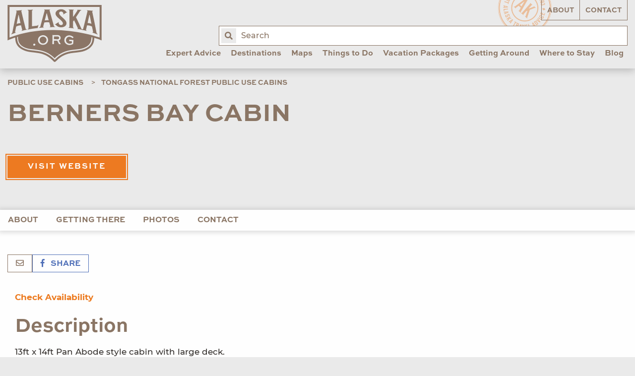

--- FILE ---
content_type: text/html; charset=UTF-8
request_url: https://www.alaska.org/detail/berners-bay-cabin
body_size: 18817
content:
<!doctype html>
<html class="no-js" lang="en">
	<head>
					<!-- Google tag (gtag.js) -->
			<script async src="https://www.googletagmanager.com/gtag/js?id=G-NLM7MHK0KW" type="87d8cc0b68b17899eb62fc7a-text/javascript"></script>
			<script type="87d8cc0b68b17899eb62fc7a-text/javascript">
				window.dataLayer = window.dataLayer || [];
				function gtag(){dataLayer.push(arguments);}
				gtag('js', new Date());
				gtag('config', 'G-NLM7MHK0KW');
			</script>
			
			<script async="" src="https://www.googletagmanager.com/gtag/js?id=UA-146482-1" type="87d8cc0b68b17899eb62fc7a-text/javascript"></script>
			<script type="87d8cc0b68b17899eb62fc7a-text/javascript">window.dataLayer = window.dataLayer || [];
				function gtag(){dataLayer.push(arguments)};
				gtag('js', new Date());
				gtag('config', 'UA-146482-1', {'send_page_view': true,'anonymize_ip': false,'link_attribution': false,'allow_display_features': false});
			</script>

            <script src="https://js.sentry-cdn.com/6b2b9b6093e6167667f3a15c09993cc2.min.js" crossorigin="anonymous" type="87d8cc0b68b17899eb62fc7a-text/javascript"></script>
		
		<meta charset="utf-8">
        <meta name="viewport" content="width=device-width, initial-scale=1, shrink-to-fit=no">
		<link rel="stylesheet" href="https://www.alaska.org/assets/dist/css/main-d00bf3be23.min.css">

		<link rel="apple-touch-icon" sizes="180x180" href="https://www.alaska.org/apple-touch-icon.png">
		<link rel="icon" type="image/png" sizes="32x32" href="https://www.alaska.org/favicon-32x32.png">
		<link rel="icon" type="image/png" sizes="16x16" href="https://www.alaska.org/favicon-16x16.png">
		<link rel="mask-icon" href="https://www.alaska.org/safari-pinned-tab.svg" color="#5bbad5">
		<meta name="msapplication-TileColor" content="#da532c">
		<meta name="theme-color" content="#ffffff">

		<script src="https://api.mapbox.com/mapbox-gl-js/v1.6.1/mapbox-gl.js" type="87d8cc0b68b17899eb62fc7a-text/javascript"></script>
		<link rel="stylesheet" href="https://api.mapbox.com/mapbox-gl-js/v1.6.1/mapbox-gl.css">

						
				<title>Berners Bay Cabin | ALASKA.ORG</title>
		<meta name="generator" content="SEOmatic"><meta name="description" content="Plan your cruise, land tour, or custom package. Discover Alaska&#039;s best destinations and excursions. Videos, photos, and hundreds of expert advice articles."><meta name="referrer" content="no-referrer-when-downgrade"><meta name="robots" content="all"><meta content="197898590220512" property="fb:profile_id"><meta content="262567807178981" property="fb:app_id"><meta content="en_US" property="og:locale"><meta content="ALASKA.ORG" property="og:site_name"><meta content="website" property="og:type"><meta content="https://www.alaska.org/detail/berners-bay-cabin" property="og:url"><meta content="Berners Bay Cabin" property="og:title"><meta content="Plan your cruise, land tour, or custom package. Discover Alaska&#039;s best destinations and excursions. Videos, photos, and hundreds of expert advice articles." property="og:description"><meta content="https://uploads.alaska.org/suppliers/_1200x630_crop_center-center_82_none/Tongass-02-mqie7s.jpg?mtime=1554399536" property="og:image"><meta content="1200" property="og:image:width"><meta content="630" property="og:image:height"><meta content="Alaska.org logo over glacier blue lake" property="og:image:alt"><meta content="https://vimeo.com/alaskachannel" property="og:see_also"><meta content="https://www.pinterest.com/alaskatravel" property="og:see_also"><meta content="https://www.instagram.com/alaskatravel" property="og:see_also"><meta content="https://www.youtube.com/user/AlaskaChannel" property="og:see_also"><meta content="http://www.facebook.com/alaskatravel" property="og:see_also"><meta content="https://twitter.com/AlaskaTravel" property="og:see_also"><meta name="twitter:card" content="summary_large_image"><meta name="twitter:site" content="@AlaskaTravel"><meta name="twitter:creator" content="@AlaskaTravel"><meta name="twitter:title" content="Berners Bay Cabin"><meta name="twitter:description" content="Plan your cruise, land tour, or custom package. Discover Alaska&#039;s best destinations and excursions. Videos, photos, and hundreds of expert advice articles."><meta name="twitter:image" content="https://uploads.alaska.org/suppliers/_800x418_crop_center-center_82_none/Tongass-02-mqie7s.jpg?mtime=1554399536"><meta name="twitter:image:width" content="800"><meta name="twitter:image:height" content="418"><meta name="twitter:image:alt" content="Alaska.org logo over glacier blue lake">
        <!-- Hotjar Tracking Code for www.alaska.org -->
        <script type="87d8cc0b68b17899eb62fc7a-text/javascript">
            (function(h,o,t,j,a,r){
                h.hj=h.hj||function(){(h.hj.q=h.hj.q||[]).push(arguments)};
                h._hjSettings={hjid:890178,hjsv:6};
                a=o.getElementsByTagName('head')[0];
                r=o.createElement('script');r.async=1;
                r.src=t+h._hjSettings.hjid+j+h._hjSettings.hjsv;
                a.appendChild(r);
            })(window,document,'https://static.hotjar.com/c/hotjar-','.js?sv=');
        </script>

			</head>

	<body class="site">

    		<input type="hidden" id="gaEventTracking" value="1">

					<div id="fb-root"></div>
			<script async defer src="https://connect.facebook.net/en_US/sdk.js#xfbml=1&version=v3.2" type="87d8cc0b68b17899eb62fc7a-text/javascript"></script>

		<header class="main-header">
			<div class="grid-container">
				<div class="grid-x grid-padding-x align-justify">

										<div class="cell shrink">
						<a href="/" class="main-logo">
							<img src="https://www.alaska.org/assets/img/main-logo.svg" alt="Alaska.org">
						</a>
					</div>

                    <div class="search-form">
                        <form action="/search">
                            <label for="query" class="a11y">Enter search term:</label>
                            <input name="query" id="query" placeholder="Search" autocomplete="off">
                            <button type="submit"><span class="fa fa-search"><span class="a11y">Search</span></span></button>
                        </form>
                    </div><!-- /.search-form -->

										
					


<nav class="cell auto desktop-nav">

		<ul class="utility-nav">
		<li class="z-10"><a 	 href="/about">About</a></li>
		<li class="z-10"><a 	 href="/contact">Contact</a></li>
	</ul>

		<ul class='main-nav' data-dropdown-menu>
										
			<li class="with-mega-menu">
									<a class="top-level-item" href="https://www.alaska.org/expert-advice">Expert Advice</a>
				
									<ul class="mega-menu-container">
						<li class="mega-menu">
														<div class="nicemenu" data-pos="list.right" data-classes="active">
																										<div
										class="nicemenu-item active"
									>
																					<a href="https://www.alaska.org/expert-advice/first-trip-to-alaska"><span>First Trip to Alaska?</span></a>
										
																					<div class="nicemenu-sub active">
												<div class="grid-x grid-padding-x">
																																										<div class="cell small-6 u-mb2">
																																	<p class="h3">
																																			<a href="https://www.alaska.org/advice/best-time-to-visit-alaska">Best Time to Visit Alaska?</a>
																																		</p>
																
																																																			<a href="https://www.alaska.org/advice/best-time-to-visit-alaska">
																																				<p>Discover the optimal month due to daylight, temperature, and rain</p>
																																			</a>
																																	
																																	<ul>
																																																					</ul>
																															</div>
																																																								<div class="cell small-6 u-mb2">
																																	<p class="h3">
																																			<a href="https://www.alaska.org/advice/best-way-to-see-alaska">Best Way to See Alaska?</a>
																																		</p>
																
																																																			<a href="https://www.alaska.org/advice/best-way-to-see-alaska">
																																				<p>Cruises and land tours are great ways to see Alaska. Which one is right for you? <br /></p>
																																			</a>
																																	
																																	<ul>
																																																					</ul>
																															</div>
																																																								<div class="cell small-6 u-mb2">
																																	<p class="h3">
																																			<a href="https://www.alaska.org/advice/how-many-days-you-need">How Many Days Do You Need?</a>
																																		</p>
																
																																																			<a href="https://www.alaska.org/advice/how-many-days-you-need">
																																				<p>7-10 days is the most common. Find how many days you need based on what you want to see and do in Alaska.</p>
																																			</a>
																																	
																																	<ul>
																																																					</ul>
																															</div>
																																																								<div class="cell small-6 u-mb2">
																																	<p class="h3">
																																			<a href="https://www.alaska.org/advice/alaska-tourism">How to Plan &amp; Book?</a>
																																		</p>
																
																																																			<a href="https://www.alaska.org/advice/alaska-tourism">
																																				<p>Overwhelmed by choices? Let us simplify it for you</p>
																																			</a>
																																	
																																	<ul>
																																																					</ul>
																															</div>
																																																								<div class="cell small-6 u-mb2">
																																	<p class="h3">
																																			<a href="https://www.alaska.org/advice/alaska-trip-cost-calculator">How Much Does an Alaska Vacation Cost?</a>
																																		</p>
																
																																																			<a href="https://www.alaska.org/advice/alaska-trip-cost-calculator">
																																				<p>How much does an Alaska summer vacation cost? Use our calculator to find out</p>
																																			</a>
																																	
																																	<ul>
																																																					</ul>
																															</div>
																																																								<div class="cell small-6 u-mb2">
																																	<p class="h3">
																																			<a href="https://www.alaska.org/advice/what-to-wear-in-alaska">What to Wear in Alaska?</a>
																																		</p>
																
																																																			<a href="https://www.alaska.org/advice/what-to-wear-in-alaska">
																																				<p>Stay casual, dress in layers, and get proper footwear</p>
																																			</a>
																																	
																																	<ul>
																																																					</ul>
																															</div>
																																																								<div class="cell small-6 u-mb2">
																																	<p class="h3">
																																			<a href="https://www.alaska.org/expert-advice/traveling-to-alaska-with-kids">Traveling with Kids</a>
																																		</p>
																
																																																			<a href="https://www.alaska.org/expert-advice/traveling-to-alaska-with-kids">
																																				<p>Advice on excursions, transportation &amp; more</p>
																																			</a>
																																	
																																	<ul>
																																																					</ul>
																															</div>
																																							</div>
											</div>
																			</div>
																										<div
										class="item all u-mt2"
									>
																					<a href="https://www.alaska.org/expert-advice"><span>View All Expert Advice</span></a>
										
																					<div class="nicemenu-sub ">
												<div class="grid-x grid-padding-x">
																									</div>
											</div>
																			</div>
																										<div
										class="item u-mt2"
									>
																					<a href="https://www.alaska.org/trip-resources"><span>Trip Resources</span></a>
										
																					<div class="nicemenu-sub ">
												<div class="grid-x grid-padding-x">
																									</div>
											</div>
																			</div>
																										<div
										class="item no-caps"
									>
																					<a href="https://www.alaska.org/trip-ideas"><span>Trip Ideas &amp; Itineraries</span></a>
										
																					<div class="nicemenu-sub ">
												<div class="grid-x grid-padding-x">
																									</div>
											</div>
																			</div>
																										<div
										class="item no-caps"
									>
																					<a href="https://www.alaska.org/alaska-insider-newsletter"><span>Bob&#039;s Newsletters</span></a>
										
																					<div class="nicemenu-sub ">
												<div class="grid-x grid-padding-x">
																									</div>
											</div>
																			</div>
																										<div
										class="item no-caps"
									>
																					<a href="https://www.alaska.org/maps"><span>Maps &amp; Guides</span></a>
										
																					<div class="nicemenu-sub ">
												<div class="grid-x grid-padding-x">
																									</div>
											</div>
																			</div>
																										<div
										class="item no-caps"
									>
																					<a href="https://www.alaska.org/blog"><span>Blog</span></a>
										
																					<div class="nicemenu-sub ">
												<div class="grid-x grid-padding-x">
																									</div>
											</div>
																			</div>
																										<div
										class="item no-caps"
									>
																					<a href="https://www.alaska.org/videos"><span>Videos</span></a>
										
																					<div class="nicemenu-sub ">
												<div class="grid-x grid-padding-x">
																									</div>
											</div>
																			</div>
																										<div
										class="item no-caps"
									>
																					<a href="https://www.alaska.org/alaska-photos"><span>Photos</span></a>
										
																					<div class="nicemenu-sub ">
												<div class="grid-x grid-padding-x">
																									</div>
											</div>
																			</div>
																										<div
										class="item all u-mt2"
									>
																					<a href="https://www.alaska.org/advice/tourism-industry-jobs-in-alaska"><span>Alaska Jobs</span></a>
										
																					<div class="nicemenu-sub ">
												<div class="grid-x grid-padding-x">
																									</div>
											</div>
																			</div>
															</div>
						</li>
					</ul>
							</li>
								
			<li class="with-mega-menu">
									<a class="top-level-item" href="https://www.alaska.org/destinations">Destinations</a>
				
									<ul class="mega-menu-container">
						<li class="mega-menu">
														<div class="nicemenu" data-pos="list.right" data-classes="active">
																										<div
										class="nicemenu-item active"
									>
																					<a href="https://www.alaska.org/destinations/region/southcentral-interior"><span>Southcentral &amp; Interior (Road &amp; Rail)</span></a>
										
																					<div class="nicemenu-sub active">
												<div class="grid-x grid-padding-x">
																																										<div class="cell small-6 u-mb2">
																																	<p class="h3">
																																			Most Popular
																																		</p>
																
																
																																	<ul>
																																																							<li>
																				<a href="https://www.alaska.org/destination/anchorage" class="no-caps">
																					Anchorage
																				</a>
																			</li>
																																					<li>
																				<a href="https://www.alaska.org/destination/seward" class="no-caps">
																					Seward &amp; Kenai Fjords
																				</a>
																			</li>
																																					<li>
																				<a href="https://www.alaska.org/destination/denali-national-park" class="no-caps">
																					Denali National Park &amp; Preserve
																				</a>
																			</li>
																																					<li>
																				<a href="https://www.alaska.org/destination/talkeetna" class="no-caps">
																					Talkeetna
																				</a>
																			</li>
																																					<li>
																				<a href="https://www.alaska.org/destination/fairbanks" class="no-caps">
																					Fairbanks
																				</a>
																			</li>
																																					<li>
																				<a href="https://www.alaska.org/destination/whittier" class="no-caps">
																					Whittier
																				</a>
																			</li>
																																					<li>
																				<a href="https://www.alaska.org/destination/girdwood" class="no-caps">
																					Girdwood
																				</a>
																			</li>
																																					<li>
																				<a href="https://www.alaska.org/destination/homer" class="no-caps">
																					Homer
																				</a>
																			</li>
																																			</ul>
																															</div>
																																																								<div class="cell small-6 u-mb2">
																																	<p class="h3">
																																			Off the Beaten Path
																																		</p>
																
																
																																	<ul>
																																																							<li>
																				<a href="https://www.alaska.org/destination/cooper-landing" class="no-caps">
																					Cooper Landing
																				</a>
																			</li>
																																					<li>
																				<a href="https://www.alaska.org/destination/moose-pass" class="no-caps">
																					Moose Pass
																				</a>
																			</li>
																																					<li>
																				<a href="https://www.alaska.org/destination/soldotna" class="no-caps">
																					Soldotna
																				</a>
																			</li>
																																					<li>
																				<a href="https://www.alaska.org/destination/kenai" class="no-caps">
																					Kenai
																				</a>
																			</li>
																																					<li>
																				<a href="https://www.alaska.org/destination/copper-center" class="no-caps">
																					Copper Center
																				</a>
																			</li>
																																					<li>
																				<a href="https://www.alaska.org/destination/cordova" class="no-caps">
																					Cordova
																				</a>
																			</li>
																																					<li>
																				<a href="https://www.alaska.org/destination/delta-junction" class="no-caps">
																					Delta Junction
																				</a>
																			</li>
																																					<li>
																				<a href="https://www.alaska.org/destination/glacier-view" class="no-caps">
																					Glacier View
																				</a>
																			</li>
																																					<li>
																				<a href="https://www.alaska.org/destination/hope" class="no-caps">
																					Hope
																				</a>
																			</li>
																																					<li>
																				<a href="https://www.alaska.org/destination/mccarthy" class="no-caps">
																					McCarthy-Kennicott
																				</a>
																			</li>
																																					<li>
																				<a href="https://www.alaska.org/destination/palmer-wasilla" class="no-caps">
																					Palmer &amp; Wasilla
																				</a>
																			</li>
																																					<li>
																				<a href="https://www.alaska.org/destination/seldovia" class="no-caps">
																					Seldovia
																				</a>
																			</li>
																																					<li>
																				<a href="https://www.alaska.org/destination/tok" class="no-caps">
																					Tok
																				</a>
																			</li>
																																					<li>
																				<a href="https://www.alaska.org/destination/valdez" class="no-caps">
																					Valdez
																				</a>
																			</li>
																																					<li>
																				<a href="https://www.alaska.org/destination/chitina" class="no-caps">
																					Chitina
																				</a>
																			</li>
																																					<li>
																				<a href="https://www.alaska.org/destination/willow" class="no-caps">
																					Willow
																				</a>
																			</li>
																																			</ul>
																															</div>
																																																								<div class="cell small-12">
																																	<p class="h2">
																																			<a href="https://www.alaska.org/destinations/region/southcentral-interior">View All Southcentral &amp; Interior Towns on a Map</a>
																																		</p>
																															</div>
																																							</div>
											</div>
																			</div>
																										<div
										class="nicemenu-item"
									>
																					<a href="https://www.alaska.org/destinations/region/inside-passage"><span>Southeast (Cruise &amp; Ferry)</span></a>
										
																					<div class="nicemenu-sub ">
												<div class="grid-x grid-padding-x">
																																										<div class="cell small-6 u-mb2">
																																	<p class="h3">
																																			Most Popular
																																		</p>
																
																
																																	<ul>
																																																							<li>
																				<a href="https://www.alaska.org/destination/juneau" class="no-caps">
																					Juneau
																				</a>
																			</li>
																																					<li>
																				<a href="https://www.alaska.org/destination/ketchikan" class="no-caps">
																					Ketchikan
																				</a>
																			</li>
																																					<li>
																				<a href="https://www.alaska.org/destination/sitka" class="no-caps">
																					Sitka
																				</a>
																			</li>
																																					<li>
																				<a href="https://www.alaska.org/destination/skagway" class="no-caps">
																					Skagway
																				</a>
																			</li>
																																					<li>
																				<a href="https://www.alaska.org/destination/haines" class="no-caps">
																					Haines
																				</a>
																			</li>
																																					<li>
																				<a href="https://www.alaska.org/destination/glacier-bay-national-park" class="no-caps">
																					Glacier Bay National Park
																				</a>
																			</li>
																																					<li>
																				<a href="https://www.alaska.org/destination/hoonah-icy-strait" class="no-caps">
																					Hoonah / Icy Strait
																				</a>
																			</li>
																																			</ul>
																															</div>
																																																								<div class="cell small-6 u-mb2">
																																	<p class="h3">
																																			Off the Beaten Path
																																		</p>
																
																
																																	<ul>
																																																							<li>
																				<a href="https://www.alaska.org/destination/angoon" class="no-caps">
																					Angoon
																				</a>
																			</li>
																																					<li>
																				<a href="https://www.alaska.org/destination/tenakee-springs" class="no-caps">
																					Tenakee Springs
																				</a>
																			</li>
																																					<li>
																				<a href="https://www.alaska.org/destination/elfin-cove" class="no-caps">
																					Elfin Cove
																				</a>
																			</li>
																																					<li>
																				<a href="https://www.alaska.org/destination/kake" class="no-caps">
																					Kake
																				</a>
																			</li>
																																					<li>
																				<a href="https://www.alaska.org/destination/craig" class="no-caps">
																					Craig
																				</a>
																			</li>
																																					<li>
																				<a href="https://www.alaska.org/destination/pelican" class="no-caps">
																					Pelican
																				</a>
																			</li>
																																					<li>
																				<a href="https://www.alaska.org/destination/petersburg" class="no-caps">
																					Petersburg
																				</a>
																			</li>
																																					<li>
																				<a href="https://www.alaska.org/destination/port-protection" class="no-caps">
																					Port Protection
																				</a>
																			</li>
																																					<li>
																				<a href="https://www.alaska.org/destination/wrangell" class="no-caps">
																					Wrangell
																				</a>
																			</li>
																																					<li>
																				<a href="https://www.alaska.org/destination/yakutat" class="no-caps">
																					Yakutat
																				</a>
																			</li>
																																			</ul>
																															</div>
																																																								<div class="cell small-12">
																																	<p class="h2">
																																			<a href="https://www.alaska.org/destinations/region/inside-passage">View All Southeast Towns On a Map</a>
																																		</p>
																															</div>
																																							</div>
											</div>
																			</div>
																										<div
										class="nicemenu-item"
									>
																					<a href="https://www.alaska.org/destinations/region/southwest"><span>Southwest (Air &amp; Ferry)</span></a>
										
																					<div class="nicemenu-sub ">
												<div class="grid-x grid-padding-x">
																																										<div class="cell small-6 u-mb2">
																																	<p class="h3">
																																			Most Popular
																																		</p>
																
																
																																	<ul>
																																																							<li>
																				<a href="https://www.alaska.org/destination/kodiak" class="no-caps">
																					Kodiak
																				</a>
																			</li>
																																					<li>
																				<a href="https://www.alaska.org/destination/katmai-national-park-and-preserve" class="no-caps">
																					Katmai National Park &amp; Preserve
																				</a>
																			</li>
																																					<li>
																				<a href="https://www.alaska.org/destination/lake-clark-natl-park-preserve" class="no-caps">
																					Lake Clark National Park &amp; Preserve
																				</a>
																			</li>
																																			</ul>
																															</div>
																																																								<div class="cell small-6 u-mb2">
																																	<p class="h3">
																																			Off the Beaten Path
																																		</p>
																
																
																																	<ul>
																																																							<li>
																				<a href="https://www.alaska.org/destination/dutch-harbor-unalaska" class="no-caps">
																					Unalaska
																				</a>
																			</li>
																																					<li>
																				<a href="https://www.alaska.org/destination/king-salmon" class="no-caps">
																					King Salmon
																				</a>
																			</li>
																																					<li>
																				<a href="https://www.alaska.org/destination/aniakchak-national-preserve" class="no-caps">
																					Aniakchak National Preserve
																				</a>
																			</li>
																																			</ul>
																															</div>
																																																								<div class="cell small-12">
																																	<p class="h2">
																																			<a href="https://www.alaska.org/destinations/region/southwest">View all Southwest Alaska Towns on a Map</a>
																																		</p>
																															</div>
																																							</div>
											</div>
																			</div>
																										<div
										class="nicemenu-item"
									>
																					<a href="https://www.alaska.org/destinations/region/arctic-far-north"><span>Arctic (Air or Drive)</span></a>
										
																					<div class="nicemenu-sub ">
												<div class="grid-x grid-padding-x">
																																										<div class="cell small-6 u-mb2">
																																	<p class="h3">
																																			Most Popular
																																		</p>
																
																
																																	<ul>
																																																							<li>
																				<a href="https://www.alaska.org/destination/gates-of-the-arctic" class="no-caps">
																					Gates of the Arctic
																				</a>
																			</li>
																																					<li>
																				<a href="https://www.alaska.org/destination/nome" class="no-caps">
																					Nome
																				</a>
																			</li>
																																					<li>
																				<a href="https://www.alaska.org/destination/utqiagvik" class="no-caps">
																					Utqiagvik
																				</a>
																			</li>
																																					<li>
																				<a href="https://www.alaska.org/destination/wiseman" class="no-caps">
																					Wiseman
																				</a>
																			</li>
																																			</ul>
																															</div>
																																																								<div class="cell small-6 u-mb2">
																																	<p class="h3">
																																			Off the Beaten Path
																																		</p>
																
																
																																	<ul>
																																																							<li>
																				<a href="https://www.alaska.org/destination/arctic-national-wildlife-refuge" class="no-caps">
																					Arctic Nat&#039;l Wildlife Refuge
																				</a>
																			</li>
																																					<li>
																				<a href="https://www.alaska.org/destination/bering-land-bridge-natl-preserve" class="no-caps">
																					Bering Land Bridge National Preserve
																				</a>
																			</li>
																																					<li>
																				<a href="https://www.alaska.org/destination/cape-krusenstern-national-monument" class="no-caps">
																					Cape Krusenstern National Monument
																				</a>
																			</li>
																																					<li>
																				<a href="https://www.alaska.org/destination/kobuk-valley-national-park" class="no-caps">
																					Kobuk Valley National Park
																				</a>
																			</li>
																																					<li>
																				<a href="https://www.alaska.org/destination/kotzebue" class="no-caps">
																					Kotzebue
																				</a>
																			</li>
																																					<li>
																				<a href="https://www.alaska.org/destination/noatak-national-preserve" class="no-caps">
																					Noatak National Preserve
																				</a>
																			</li>
																																			</ul>
																															</div>
																																																								<div class="cell small-12">
																																	<p class="h2">
																																			<a href="https://www.alaska.org/destinations/region/arctic-far-north">View All Arctic Towns On a Map</a>
																																		</p>
																															</div>
																																							</div>
											</div>
																			</div>
																										<div
										class="nicemenu-item"
									>
																					<a href="https://www.alaska.org/destinations/parks-and-public-lands"><span>National &amp; State Parks</span></a>
										
																					<div class="nicemenu-sub ">
												<div class="grid-x grid-padding-x">
																																										<div class="cell small-6 u-mb2">
																																	<p class="h3">
																																			National Parks on the Road System
																																		</p>
																
																
																																	<ul>
																																																							<li>
																				<a href="https://www.alaska.org/destination/denali-national-park" class="no-caps">
																					Denali National Park &amp; Preserve
																				</a>
																			</li>
																																					<li>
																				<a href="https://www.alaska.org/destination/seward" class="no-caps">
																					Seward &amp; Kenai Fjords
																				</a>
																			</li>
																																					<li>
																				<a href="https://www.alaska.org/destination/wrangell-st-elias-national-park" class="no-caps">
																					Wrangell St. Elias National Park
																				</a>
																			</li>
																																			</ul>
																															</div>
																																																								<div class="cell small-6 u-mb2">
																																	<p class="h3">
																																			National Parks by Cruise or Air
																																		</p>
																
																
																																	<ul>
																																																							<li>
																				<a href="https://www.alaska.org/destination/glacier-bay-national-park" class="no-caps">
																					Glacier Bay National Park
																				</a>
																			</li>
																																			</ul>
																															</div>
																																																								<div class="cell small-6 u-mb2">
																																	<p class="h3">
																																			National Parks by Air
																																		</p>
																
																
																																	<ul>
																																																							<li>
																				<a href="https://www.alaska.org/destination/katmai-national-park-and-preserve" class="no-caps">
																					Katmai National Park &amp; Preserve
																				</a>
																			</li>
																																					<li>
																				<a href="https://www.alaska.org/destination/lake-clark-natl-park-preserve" class="no-caps">
																					Lake Clark National Park &amp; Preserve
																				</a>
																			</li>
																																					<li>
																				<a href="https://www.alaska.org/destination/gates-of-the-arctic" class="no-caps">
																					Gates of the Arctic
																				</a>
																			</li>
																																					<li>
																				<a href="https://www.alaska.org/destination/kobuk-valley-national-park" class="no-caps">
																					Kobuk Valley National Park
																				</a>
																			</li>
																																			</ul>
																															</div>
																																																								<div class="cell small-6 u-mb2">
																																	<p class="h3">
																																			State Parks &amp; National Forests
																																		</p>
																
																
																																	<ul>
																																																							<li>
																				<a href="https://www.alaska.org/destination/chugach-state-park" class="no-caps">
																					Chugach State Park
																				</a>
																			</li>
																																					<li>
																				<a href="https://www.alaska.org/destination/denali-state-park" class="no-caps">
																					Denali State Park
																				</a>
																			</li>
																																					<li>
																				<a href="https://www.alaska.org/destination/chugach-national-forest" class="no-caps">
																					Chugach National Forest
																				</a>
																			</li>
																																					<li>
																				<a href="https://www.alaska.org/destination/tongass-national-forest" class="no-caps">
																					Tongass National Forest
																				</a>
																			</li>
																																					<li>
																				<a href="https://www.alaska.org/detail/klondike-gold-rush-national-historical-park" class="no-caps">
																					Klondike Gold Rush National Historical Park
																				</a>
																			</li>
																																					<li>
																				<a href="https://www.alaska.org/detail/sitka-national-historical-park" class="no-caps">
																					Sitka National Historical Park
																				</a>
																			</li>
																																			</ul>
																															</div>
																																							</div>
											</div>
																			</div>
																										<div
										class="item all u-mt2"
									>
																					<a href="https://www.alaska.org/destinations"><span>View All Destinations</span></a>
										
																					<div class="nicemenu-sub ">
												<div class="grid-x grid-padding-x">
																									</div>
											</div>
																			</div>
																										<div
										class="item all u-mt2"
									>
																					<a href="https://www.alaska.org/maps"><span>Maps</span></a>
										
																					<div class="nicemenu-sub ">
												<div class="grid-x grid-padding-x">
																									</div>
											</div>
																			</div>
															</div>
						</li>
					</ul>
							</li>
								
			<li >
									<a class="top-level-item" href="https://www.alaska.org/maps">Maps</a>
				
							</li>
								
			<li class="with-mega-menu">
									<a class="top-level-item" href="https://www.alaska.org/things-to-do">Things to Do</a>
				
									<ul class="mega-menu-container">
						<li class="mega-menu">
														<div class="nicemenu" data-pos="list.right" data-classes="active">
																										<div
										class="nicemenu-item active"
									>
																					<a href="https://www.alaska.org/things-to-do"><span>Tours &amp; Activities</span></a>
										
																					<div class="nicemenu-sub active">
												<div class="grid-x grid-padding-x">
																																										<div class="cell small-6 u-mb2">
																																	<p class="h3">
																																			Best of Alaska
																																		</p>
																
																
																																	<ul>
																																																							<li>
																				<a href="https://www.alaska.org/things-to-do/day-cruises" class="no-caps">
																					Day Cruises
																				</a>
																			</li>
																																					<li>
																				<a href="https://www.alaska.org/things-to-do/glacier-tours" class="no-caps">
																					Glacier Tours
																				</a>
																			</li>
																																					<li>
																				<a href="https://www.alaska.org/things-to-do/bear-viewing" class="no-caps">
																					Bear Viewing Tours
																				</a>
																			</li>
																																					<li>
																				<a href="https://www.alaska.org/things-to-do/flightseeing-tours" class="no-caps">
																					Flightseeing Tours
																				</a>
																			</li>
																																					<li>
																				<a href="https://www.alaska.org/things-to-do/northern-lights-viewing" class="no-caps">
																					Alaska Northern Lights Tours
																				</a>
																			</li>
																																					<li>
																				<a href="https://www.alaska.org/things-to-do/fishing-charters" class="no-caps">
																					Fishing Charters
																				</a>
																			</li>
																																					<li>
																				<a href="https://www.alaska.org/things-to-do/dog-sledding" class="no-caps">
																					Dog Sledding Tours
																				</a>
																			</li>
																																					<li>
																				<a href="https://www.alaska.org/things-to-do/sea-kayaking-tours" class="no-caps">
																					Sea Kayaking Tours
																				</a>
																			</li>
																																					<li>
																				<a href="https://www.alaska.org/things-to-do/rafting-tours" class="no-caps">
																					Rafting Tours
																				</a>
																			</li>
																																					<li>
																				<a href="https://www.alaska.org/things-to-do/hiking" class="no-caps">
																					Guided Hiking &amp; Hiking Lodges
																				</a>
																			</li>
																																					<li>
																				<a href="https://www.alaska.org/things-to-do/atv-jeep-tours" class="no-caps">
																					Jeep &amp; ATV Tours
																				</a>
																			</li>
																																					<li>
																				<a href="https://www.alaska.org/things-to-do/jet-boat-tours" class="no-caps">
																					Jetboat &amp; Riverboat Tours
																				</a>
																			</li>
																																					<li>
																				<a href="https://www.alaska.org/things-to-do/sightseeing-tours" class="no-caps">
																					City Sightseeing Tours
																				</a>
																			</li>
																																					<li>
																				<a href="https://www.alaska.org/things-to-do/museums" class="no-caps">
																					Museums &amp; Cultural Centers
																				</a>
																			</li>
																																			</ul>
																															</div>
																																																								<div class="cell small-12">
																																	<p class="h2">
																																			<a href="https://www.alaska.org/things-to-do">View All Things to Do</a>
																																		</p>
																															</div>
																																							</div>
											</div>
																			</div>
																										<div
										class="nicemenu-item"
									>
																					<a href="https://www.alaska.org/things-to-do/winter-things-to-do"><span>Winter Tours &amp; Activities</span></a>
										
																					<div class="nicemenu-sub ">
												<div class="grid-x grid-padding-x">
																																										<div class="cell small-6 u-mb2">
																																	<p class="h3">
																																			Alaska Winter Tours &amp; Activities
																																		</p>
																
																
																																	<ul>
																																																							<li>
																				<a href="https://www.alaska.org/things-to-do/northern-lights-viewing" class="no-caps">
																					Alaska Northern Lights Tours
																				</a>
																			</li>
																																					<li>
																				<a href="https://www.alaska.org/things-to-do/dog-mushing" class="no-caps">
																					Winter Dog Mushing
																				</a>
																			</li>
																																					<li>
																				<a href="https://www.alaska.org/things-to-do/snowmobiling-tours" class="no-caps">
																					Snowmobiling Tours
																				</a>
																			</li>
																																					<li>
																				<a href="https://www.alaska.org/things-to-do/ice-fishing" class="no-caps">
																					Ice Fishing
																				</a>
																			</li>
																																					<li>
																				<a href="https://www.alaska.org/things-to-do/fat-bike-tours-rentals" class="no-caps">
																					Fat Bike Tours &amp; Rentals
																				</a>
																			</li>
																																					<li>
																				<a href="https://www.alaska.org/things-to-do/winter-sightseeing-tours" class="no-caps">
																					Winter Sightseeing Tours
																				</a>
																			</li>
																																					<li>
																				<a href="https://www.alaska.org/things-to-do/winter-multi-day-adventures" class="no-caps">
																					Winter Multi-Day Adventures
																				</a>
																			</li>
																																					<li>
																				<a href="https://www.alaska.org/things-to-do/ski-areas" class="no-caps">
																					Ski Areas
																				</a>
																			</li>
																																					<li>
																				<a href="https://www.alaska.org/things-to-do/cross-country-skiing" class="no-caps">
																					Cross Country Skiing
																				</a>
																			</li>
																																					<li>
																				<a href="https://www.alaska.org/things-to-do/ice-skating" class="no-caps">
																					Ice Skating
																				</a>
																			</li>
																																			</ul>
																															</div>
																																																								<div class="cell small-6 u-mb2">
																																	<p class="h3">
																																			Winter Vacation Advice
																																		</p>
																
																
																																	<ul>
																																																							<li>
																				<a href="https://www.alaska.org/advice/winter-vacations" class="no-caps">
																					Alaska Winter Vacation Tips
																				</a>
																			</li>
																																					<li>
																				<a href="https://www.alaska.org/advice/what-to-wear-in-alaska-in-winter" class="no-caps">
																					What to Wear in Alaska in Winter
																				</a>
																			</li>
																																					<li>
																				<a href="https://www.alaska.org/advice/best-northern-lights-viewing-spots-near-anchorage" class="no-caps">
																					The 9 Best Northern Lights Viewing Spots Near Anchorage
																				</a>
																			</li>
																																					<li>
																				<a href="https://www.alaska.org/advice/alaska-in-november" class="no-caps">
																					Alaska in November: Things to Do, Places to Go &amp; What to Pack
																				</a>
																			</li>
																																					<li>
																				<a href="https://www.alaska.org/advice/alaska-in-december" class="no-caps">
																					Alaska in December: Things to Do, Places to Go &amp; What to Pack
																				</a>
																			</li>
																																					<li>
																				<a href="https://www.alaska.org/advice/alaska-in-january-february" class="no-caps">
																					Alaska in January and February: Things to Do, Places to Go &amp; What to Pack
																				</a>
																			</li>
																																					<li>
																				<a href="https://www.alaska.org/advice/alaska-in-march" class="no-caps">
																					Alaska in March: Things to Do, Places to Go &amp; What to Pack
																				</a>
																			</li>
																																					<li>
																				<a href="https://www.alaska.org/advice/alaska-in-april" class="no-caps">
																					Visiting Alaska in April
																				</a>
																			</li>
																																			</ul>
																															</div>
																																							</div>
											</div>
																			</div>
																										<div
										class="nicemenu-item"
									>
																					<a href="https://www.alaska.org/backcountry"><span>Backcountry</span></a>
										
																					<div class="nicemenu-sub ">
												<div class="grid-x grid-padding-x">
																																										<div class="cell small-6 u-mb2">
																																	<p class="h3">
																																			<a href="https://www.alaska.org/backcountry">Backcountry</a>
																																		</p>
																
																
																																	<ul>
																																																							<li>
																				<a href="https://www.alaska.org/things-to-do/park-tours" class="no-caps">
																					National Park Tours
																				</a>
																			</li>
																																					<li>
																				<a href="https://www.alaska.org/tours/guided-backcountry-adventures" class="no-caps">
																					Guided Camping &amp; Backcountry Adventures
																				</a>
																			</li>
																																					<li>
																				<a href="https://www.alaska.org/things-to-do/arctic-tours" class="no-caps">
																					Arctic Tours
																				</a>
																			</li>
																																					<li>
																				<a href="https://www.alaska.org/public-use-cabins" class="no-caps">
																					Public Use Cabins
																				</a>
																			</li>
																																					<li>
																				<a href="https://www.alaska.org/float-trips" class="no-caps">
																					Alaska Float Trips
																				</a>
																			</li>
																																					<li>
																				<a href="https://www.alaska.org/fishing" class="no-caps">
																					Alaska Fishing Spots
																				</a>
																			</li>
																																					<li>
																				<a href="https://www.alaska.org/sea-kayaking" class="no-caps">
																					Sea Kayaking Trips In Alaska
																				</a>
																			</li>
																																					<li>
																				<a href="https://www.alaska.org/things-to-do/parks-and-trails" class="no-caps">
																					Hiking Trails
																				</a>
																			</li>
																																			</ul>
																															</div>
																																																								<div class="cell small-6 u-mb2">
																																	<p class="h3">
																																			Backcountry Advice
																																		</p>
																
																
																																	<ul>
																																																							<li>
																				<a href="https://www.alaska.org/expert-advice/alaska-camping-hiking-tips" class="no-caps">
																					Alaska Camping &amp; Hiking Tips
																				</a>
																			</li>
																																					<li>
																				<a href="https://www.alaska.org/expert-advice/sea-kayaking-tips" class="no-caps">
																					Alaska Sea Kayaking Tips
																				</a>
																			</li>
																																					<li>
																				<a href="https://www.alaska.org/expert-advice/alaska-float-trip-advice" class="no-caps">
																					Advice For Alaska Float Trips
																				</a>
																			</li>
																																					<li>
																				<a href="https://www.alaska.org/expert-advice/fishing-tips" class="no-caps">
																					Alaska Fishing Tips
																				</a>
																			</li>
																																			</ul>
																															</div>
																																																								<div class="cell small-6 u-mb2">
																																	<p class="h3">
																																			<a href="https://www.alaska.org/where-to-stay/rv-parks-and-campgrounds">RV Parks &amp; Campgrounds</a>
																																		</p>
																
																
																																	<ul>
																																																					</ul>
																															</div>
																																							</div>
											</div>
																			</div>
																										<div
										class="nicemenu-item"
									>
																					<a href="https://www.alaska.org/things-to-do"><span>View Activities by Town</span></a>
										
																					<div class="nicemenu-sub ">
												<div class="grid-x grid-padding-x">
																																										<div class="cell small-6 u-mb2">
																																	<p class="h3">
																																			Self Drive &amp; Railbelt Towns
																																		</p>
																
																
																																	<ul>
																																																							<li>
																				<a href="https://www.alaska.org/destination/anchorage/things-to-do" class="no-caps">
																					Anchorage
																				</a>
																			</li>
																																					<li>
																				<a href="https://www.alaska.org/destination/fairbanks/things-to-do" class="no-caps">
																					Fairbanks
																				</a>
																			</li>
																																					<li>
																				<a href="https://www.alaska.org/destination/girdwood/things-to-do" class="no-caps">
																					Girdwood
																				</a>
																			</li>
																																					<li>
																				<a href="https://www.alaska.org/destination/talkeetna/things-to-do" class="no-caps">
																					Talkeetna
																				</a>
																			</li>
																																					<li>
																				<a href="https://www.alaska.org/destination/soldotna/things-to-do" class="no-caps">
																					Soldotna
																				</a>
																			</li>
																																					<li>
																				<a href="https://www.alaska.org/destination/cooper-landing/things-to-do" class="no-caps">
																					Cooper Landing
																				</a>
																			</li>
																																					<li>
																				<a href="https://www.alaska.org/destination/homer/things-to-do" class="no-caps">
																					Homer
																				</a>
																			</li>
																																					<li>
																				<a href="https://www.alaska.org/destination/palmer-wasilla/things-to-do" class="no-caps">
																					Palmer / Wasilla
																				</a>
																			</li>
																																			</ul>
																															</div>
																																																								<div class="cell small-6 u-mb2">
																																	<p class="h3">
																																			National Parks
																																		</p>
																
																
																																	<ul>
																																																							<li>
																				<a href="https://www.alaska.org/destination/denali-national-park/things-to-do" class="no-caps">
																					Denali National Park
																				</a>
																			</li>
																																					<li>
																				<a href="https://www.alaska.org/destination/seward/things-to-do" class="no-caps">
																					Seward
																				</a>
																			</li>
																																					<li>
																				<a href="https://www.alaska.org/destination/wrangell-st-elias-national-park/things-to-do" class="no-caps">
																					Wrangell St. Elias National Park
																				</a>
																			</li>
																																					<li>
																				<a href="https://www.alaska.org/destination/lake-clark-natl-park-preserve/things-to-do" class="no-caps">
																					Lake Clark National Park
																				</a>
																			</li>
																																					<li>
																				<a href="https://www.alaska.org/destination/katmai-national-park-and-preserve/day-tours" class="no-caps">
																					Katmai National Park
																				</a>
																			</li>
																																					<li>
																				<a href="https://www.alaska.org/destination/glacier-bay-national-park/things-to-do" class="no-caps">
																					Glacier Bay National Park
																				</a>
																			</li>
																																					<li>
																				<a href="https://www.alaska.org/destination/gates-of-the-arctic/day-tours" class="no-caps">
																					Gates of the Arctic National Park
																				</a>
																			</li>
																																					<li>
																				<a href="https://www.alaska.org/destination/kobuk-valley-national-park/day-tours" class="no-caps">
																					Kobuk Valley National Park
																				</a>
																			</li>
																																			</ul>
																															</div>
																																																								<div class="cell small-6 u-mb2">
																																	<p class="h3">
																																			Cruise Ports &amp; Inside Passage
																																		</p>
																
																
																																	<ul>
																																																							<li>
																				<a href="https://www.alaska.org/destination/juneau/things-to-do" class="no-caps">
																					Juneau
																				</a>
																			</li>
																																					<li>
																				<a href="https://www.alaska.org/destination/ketchikan/things-to-do" class="no-caps">
																					Ketchikan
																				</a>
																			</li>
																																					<li>
																				<a href="https://www.alaska.org/destination/skagway/things-to-do" class="no-caps">
																					Skagway
																				</a>
																			</li>
																																					<li>
																				<a href="https://www.alaska.org/destination/haines/things-to-do" class="no-caps">
																					Haines
																				</a>
																			</li>
																																					<li>
																				<a href="https://www.alaska.org/destination/sitka/things-to-do" class="no-caps">
																					Sitka
																				</a>
																			</li>
																																					<li>
																				<a href="https://www.alaska.org/destination/whittier/things-to-do" class="no-caps">
																					Whittier
																				</a>
																			</li>
																																					<li>
																				<a href="https://www.alaska.org/destination/hoonah-icy-strait-point/things-to-do" class="no-caps">
																					Hoonah / Icy Strait Point
																				</a>
																			</li>
																																			</ul>
																															</div>
																																																								<div class="cell small-6 u-mb2">
																																	<p class="h3">
																																			Off the Beaten Path
																																		</p>
																
																
																																	<ul>
																																																							<li>
																				<a href="https://www.alaska.org/destination/mccarthy/things-to-do" class="no-caps">
																					McCarthy - Kennicott
																				</a>
																			</li>
																																					<li>
																				<a href="https://www.alaska.org/destination/glacier-view/things-to-do" class="no-caps">
																					Glacier View
																				</a>
																			</li>
																																					<li>
																				<a href="https://www.alaska.org/destination/valdez/things-to-do" class="no-caps">
																					Valdez
																				</a>
																			</li>
																																					<li>
																				<a href="https://www.alaska.org/destination/kodiak/things-to-do" class="no-caps">
																					Kodiak
																				</a>
																			</li>
																																					<li>
																				<a href="https://www.alaska.org/destination/kotzebue/day-tours" class="no-caps">
																					Kotzebue
																				</a>
																			</li>
																																					<li>
																				<a href="https://www.alaska.org/destination/port-protection/things-to-do" class="no-caps">
																					Port Protection
																				</a>
																			</li>
																																			</ul>
																															</div>
																																							</div>
											</div>
																			</div>
																										<div
										class="nicemenu-item"
									>
																					<a href="https://www.alaska.org/trip-ideas"><span>Trip Ideas &amp; Itineraries</span></a>
										
																					<div class="nicemenu-sub ">
												<div class="grid-x grid-padding-x">
																																										<div class="cell small-6 u-mb2">
																																	<p class="h3">
																																			Trip Ideas by Length
																																		</p>
																
																
																																	<ul>
																																																							<li>
																				<a href="https://www.alaska.org/trip-ideas/3-day" class="no-caps">
																					3 Day
																				</a>
																			</li>
																																					<li>
																				<a href="https://www.alaska.org/trip-ideas/4-day" class="no-caps">
																					4 Day
																				</a>
																			</li>
																																					<li>
																				<a href="https://www.alaska.org/trip-ideas/5-day" class="no-caps">
																					5 Day
																				</a>
																			</li>
																																					<li>
																				<a href="https://www.alaska.org/trip-ideas/6-day" class="no-caps">
																					6 Day
																				</a>
																			</li>
																																					<li>
																				<a href="https://www.alaska.org/trip-ideas/7-day" class="no-caps">
																					7 Day
																				</a>
																			</li>
																																					<li>
																				<a href="https://www.alaska.org/trip-ideas/8-day" class="no-caps">
																					8 Day
																				</a>
																			</li>
																																					<li>
																				<a href="https://www.alaska.org/trip-ideas/9-day" class="no-caps">
																					9 Day
																				</a>
																			</li>
																																					<li>
																				<a href="https://www.alaska.org/trip-ideas/10-day" class="no-caps">
																					10 Day
																				</a>
																			</li>
																																					<li>
																				<a href="https://www.alaska.org/trip-ideas/12-day" class="no-caps">
																					12 Day
																				</a>
																			</li>
																																					<li>
																				<a href="https://www.alaska.org/trip-ideas/14-day" class="no-caps">
																					14 Day
																				</a>
																			</li>
																																					<li>
																				<a href="https://www.alaska.org/trip-ideas/21-day" class="no-caps">
																					21 Day
																				</a>
																			</li>
																																			</ul>
																															</div>
																																																								<div class="cell small-6 u-mb2">
																																	<p class="h3">
																																			Trip Ideas by Theme &amp; Season
																																		</p>
																
																
																																	<ul>
																																																							<li>
																				<a href="https://www.alaska.org/trip-ideas/national-parks" class="no-caps">
																					National Parks
																				</a>
																			</li>
																																					<li>
																				<a href="https://www.alaska.org/trip-ideas/winter-northern-lights-trip-ideas" class="no-caps">
																					Winter &amp; Northern Lights
																				</a>
																			</li>
																																					<li>
																				<a href="https://www.alaska.org/trip-ideas/fall" class="no-caps">
																					Fall
																				</a>
																			</li>
																																					<li>
																				<a href="https://www.alaska.org/trip-ideas/wildlife-viewing" class="no-caps">
																					Wildlife
																				</a>
																			</li>
																																					<li>
																				<a href="https://www.alaska.org/trip-ideas/inside-passage" class="no-caps">
																					The Inside Passage
																				</a>
																			</li>
																																					<li>
																				<a href="https://www.alaska.org/trip-ideas/off-the-beaten-path" class="no-caps">
																					Off-The-Beaten-Path
																				</a>
																			</li>
																																					<li>
																				<a href="https://www.alaska.org/trip-ideas/fishing" class="no-caps">
																					Fishing Trip Ideas
																				</a>
																			</li>
																																					<li>
																				<a href="https://www.alaska.org/trip-ideas/alaska-wilderness-lodge-combinations" class="no-caps">
																					Wilderness Lodge Trip Ideas
																				</a>
																			</li>
																																					<li>
																				<a href="https://www.alaska.org/trip-ideas/alaska-vacations-for-families-with-teens" class="no-caps">
																					Families with Teens
																				</a>
																			</li>
																																					<li>
																				<a href="https://www.alaska.org/trip-ideas/itineraries-for-families-with-kids-5-12" class="no-caps">
																					Families with Kids 5-12
																				</a>
																			</li>
																																					<li>
																				<a href="https://www.alaska.org/trip-ideas/itineraries-for-families-with-kids-under-5" class="no-caps">
																					Families with Kids Under 5
																				</a>
																			</li>
																																			</ul>
																															</div>
																																							</div>
											</div>
																			</div>
															</div>
						</li>
					</ul>
							</li>
								
			<li class="with-mega-menu">
									<a class="top-level-item" href="https://www.alaska.org/vacation-packages">Vacation Packages</a>
				
									<ul class="mega-menu-container">
						<li class="mega-menu">
														<div class="nicemenu" data-pos="list.right" data-classes="active">
																										<div
										class="nicemenu-item active"
									>
																					<a href="https://www.alaska.org/vacation-packages"><span>Cruise &amp; Land Tours</span></a>
										
																					<div class="nicemenu-sub active">
												<div class="grid-x grid-padding-x">
																																										<div class="cell small-6 u-mb2">
																																	<p class="h3">
																																			<a href="https://www.alaska.org/tours">Land Tours</a>
																																		</p>
																
																
																																	<ul>
																																																							<li>
																				<a href="https://www.alaska.org/tours/driving-tours" class="no-caps">
																					Alaska Driving Tours
																				</a>
																			</li>
																																					<li>
																				<a href="https://www.alaska.org/tours/railroad-tours" class="no-caps">
																					Railroad Tours
																				</a>
																			</li>
																																					<li>
																				<a href="https://www.alaska.org/tours/adventure-tours" class="no-caps">
																					Alaska Small Group Tours
																				</a>
																			</li>
																																					<li>
																				<a href="https://www.alaska.org/tours/escorted-tours" class="no-caps">
																					Alaska Escorted Group Tours
																				</a>
																			</li>
																																					<li>
																				<a href="https://www.alaska.org/tours/photography-tours-workshops" class="no-caps">
																					Photography Tours
																				</a>
																			</li>
																																					<li>
																				<a href="https://www.alaska.org/tours/guided-backcountry-adventures" class="no-caps">
																					Guided Camping &amp; Backcountry Adventures
																				</a>
																			</li>
																																					<li>
																				<a href="https://www.alaska.org/where-to-stay/wilderness-lodges" class="no-caps">
																					Wilderness Lodges
																				</a>
																			</li>
																																					<li>
																				<a href="https://www.alaska.org/expert-advice/alaska-land-tour-tips" class="no-caps">
																					Alaska Land Tour Tips
																				</a>
																			</li>
																																			</ul>
																															</div>
																																																								<div class="cell small-6 u-mb2">
																																	<p class="h3">
																																			<a href="https://www.alaska.org/cruises">Cruises</a>
																																		</p>
																
																
																																	<ul>
																																																							<li>
																				<a href="https://www.alaska.org/cruises/small-ship-cruises" class="no-caps">
																					Small Ship Adventure Cruises
																				</a>
																			</li>
																																					<li>
																				<a href="https://www.alaska.org/cruises/uncruise-adventures" class="no-caps">
																					UnCruise Adventures
																				</a>
																			</li>
																																					<li>
																				<a href="https://www.alaska.org/cruises/discovery-voyages-whittier" class="no-caps">
																					Discovery Voyages Small Ship Cruises
																				</a>
																			</li>
																																					<li>
																				<a href="https://www.alaska.org/things-to-do/sailing-private-yacht-charters" class="no-caps">
																					Sailing &amp; Private Yacht Charters
																				</a>
																			</li>
																																					<li>
																				<a href="https://www.alaska.org/cruises/large-ship-cruises" class="no-caps">
																					Large Ship Classic Itineraries
																				</a>
																			</li>
																																					<li>
																				<a href="https://www.alaska.org/things-to-do/shore-excursions" class="no-caps">
																					Shore Excursions
																				</a>
																			</li>
																																					<li>
																				<a href="https://www.alaska.org/expert-advice/alaska-cruise-tips" class="no-caps">
																					Alaska Cruise Tips
																				</a>
																			</li>
																																			</ul>
																															</div>
																																																								<div class="cell small-6 u-mb2">
																																	<p class="h3">
																																			<a href="https://www.alaska.org/cruises/cruise-and-land-tours">Cruise + Land Tours</a>
																																		</p>
																
																
																																	<ul>
																																																					</ul>
																															</div>
																																							</div>
											</div>
																			</div>
															</div>
						</li>
					</ul>
							</li>
								
			<li class="with-mega-menu">
									<a class="top-level-item" href="https://www.alaska.org/transportation">Getting Around</a>
				
									<ul class="mega-menu-container">
						<li class="mega-menu">
														<div class="nicemenu" data-pos="list.right" data-classes="active">
																										<div
										class="nicemenu-item active"
									>
																					<a href="https://www.alaska.org/transportation"><span>Transportation Options</span></a>
										
																					<div class="nicemenu-sub active">
												<div class="grid-x grid-padding-x">
																																										<div class="cell small-6 u-mb2">
																																	<p class="h3">
																																			<a href="https://www.alaska.org/transportation">Road &amp; Rail</a>
																																		</p>
																
																
																																	<ul>
																																																							<li>
																				<a href="https://www.alaska.org/transportation/car-rental" class="no-caps">
																					Alaska Car Rental
																				</a>
																			</li>
																																					<li>
																				<a href="https://www.alaska.org/transportation/alaska-railroad" class="no-caps">
																					Railroad Companies
																				</a>
																			</li>
																																					<li>
																				<a href="https://www.alaska.org/transportation/bus-lines" class="no-caps">
																					Alaska Motorcoach &amp; Bus Lines
																				</a>
																			</li>
																																					<li>
																				<a href="https://www.alaska.org/transportation/rv-rental" class="no-caps">
																					Alaska RV, Motorhome &amp; Campervan Rental
																				</a>
																			</li>
																																			</ul>
																															</div>
																																																								<div class="cell small-6 u-mb2">
																																	<p class="h3">
																																			<a href="https://www.alaska.org/transportation">Off the Beaten Path</a>
																																		</p>
																
																
																																	<ul>
																																																							<li>
																				<a href="https://www.alaska.org/transportation/ferry" class="no-caps">
																					Alaska Marine Highway System
																				</a>
																			</li>
																																					<li>
																				<a href="https://www.alaska.org/transportation/water-taxis" class="no-caps">
																					Alaska Water Taxis
																				</a>
																			</li>
																																					<li>
																				<a href="https://www.alaska.org/transportation/air-taxis" class="no-caps">
																					Alaska Air Taxis &amp; Charters
																				</a>
																			</li>
																																			</ul>
																															</div>
																																							</div>
											</div>
																			</div>
																										<div
										class="nicemenu-item"
									>
																					<a href="https://www.alaska.org/expert-advice/getting-around"><span>Transportation Advice</span></a>
										
																					<div class="nicemenu-sub ">
												<div class="grid-x grid-padding-x">
																																										<div class="cell small-6 u-mb2">
																																	<p class="h3">
																																			Car Rental
																																		</p>
																
																
																																	<ul>
																																																							<li>
																				<a href="https://www.alaska.org/advice/alaska-railroad-vs-rental-car" class="no-caps">
																					Railroad vs Car Rental
																				</a>
																			</li>
																																					<li>
																				<a href="https://www.alaska.org/advice/alaska-car-rentals" class="no-caps">
																					Compare Alaska Car Rental Companies
																				</a>
																			</li>
																																			</ul>
																															</div>
																																																								<div class="cell small-6 u-mb2">
																																	<p class="h3">
																																			Railroad
																																		</p>
																
																
																																	<ul>
																																																							<li>
																				<a href="https://www.alaska.org/advice/alaska-railroad-map" class="no-caps">
																					Alaska Railroad Map
																				</a>
																			</li>
																																					<li>
																				<a href="https://www.alaska.org/advice/alaska-railroad-schedule" class="no-caps">
																					Alaska Railroad Schedule
																				</a>
																			</li>
																																					<li>
																				<a href="https://www.alaska.org/advice/alaska-railroad-reservations" class="no-caps">
																					Alaska Railroad Reservations
																				</a>
																			</li>
																																			</ul>
																															</div>
																																																								<div class="cell small-6 u-mb2">
																																	<p class="h3">
																																			Motorcoach
																																		</p>
																
																
																																	<ul>
																																																							<li>
																				<a href="https://www.alaska.org/advice/alaska-bus-schedules" class="no-caps">
																					Alaska Bus Schedules
																				</a>
																			</li>
																																			</ul>
																															</div>
																																																								<div class="cell small-6 u-mb2">
																																	<p class="h3">
																																			Air Travel
																																		</p>
																
																
																																	<ul>
																																																							<li>
																				<a href="https://www.alaska.org/advice/flights-to-alaska" class="no-caps">
																					Flights to Alaska
																				</a>
																			</li>
																																					<li>
																				<a href="https://www.alaska.org/advice/popular-alaska-itineraries-using-in-state-airlines" class="no-caps">
																					Popular Alaska Itineraries Using In-State Airlines
																				</a>
																			</li>
																																			</ul>
																															</div>
																																																								<div class="cell small-6 u-mb2">
																																	<p class="h3">
																																			Ferry
																																		</p>
																
																
																																	<ul>
																																																							<li>
																				<a href="https://www.alaska.org/advice/alaska-marine-highway-overview" class="no-caps">
																					Alaska Marine Highway Overview
																				</a>
																			</li>
																																					<li>
																				<a href="https://www.alaska.org/advice/marine-highway-fares" class="no-caps">
																					Marine Highway Fares
																				</a>
																			</li>
																																			</ul>
																															</div>
																																																								<div class="cell small-6 u-mb2">
																																	<p class="h3">
																																			Traveling Between...
																																		</p>
																
																
																																	<ul>
																																																							<li>
																				<a href="https://www.alaska.org/advice/anchorage-to-denali" class="no-caps">
																					Anchorage to Denali
																				</a>
																			</li>
																																					<li>
																				<a href="https://www.alaska.org/advice/anchorage-to-seward" class="no-caps">
																					Anchorage to Seward
																				</a>
																			</li>
																																					<li>
																				<a href="https://www.alaska.org/advice/how-to-get-from-anchorage-to-your-cruise-port-in-whittier-or-seward" class="no-caps">
																					How to Get from Anchorage to Your Cruise Ship
																				</a>
																			</li>
																																			</ul>
																															</div>
																																																								<div class="cell small-12">
																																	<p class="h2">
																																			<a href="https://www.alaska.org/expert-advice/getting-around">All Transportation Advice</a>
																																		</p>
																															</div>
																																							</div>
											</div>
																			</div>
																										<div
										class="nicemenu-item"
									>
																					<a href="https://www.alaska.org/maps/road-maps"><span>Alaska Road Guides</span></a>
										
																					<div class="nicemenu-sub ">
												<div class="grid-x grid-padding-x">
																																										<div class="cell small-6 u-mb2">
																																	<p class="h3">
																																			<a href="https://www.alaska.org/maps/road-maps">Alaska Road Guides</a>
																																		</p>
																
																
																																	<ul>
																																																							<li>
																				<a href="https://www.alaska.org/guide/anchorage-to-denali-national-park" class="no-caps">
																					Anchorage to Denali National Park Driving Map
																				</a>
																			</li>
																																					<li>
																				<a href="https://www.alaska.org/guide/seward-highway" class="no-caps">
																					Anchorage to Seward (Seward Highway)
																				</a>
																			</li>
																																					<li>
																				<a href="https://www.alaska.org/guide/parks-highway" class="no-caps">
																					Anchorage to Fairbanks (Parks Highway)
																				</a>
																			</li>
																																					<li>
																				<a href="https://www.alaska.org/guide/anchorage-to-talkeetna" class="no-caps">
																					Anchorage to Talkeetna Driving Map
																				</a>
																			</li>
																																					<li>
																				<a href="https://www.alaska.org/guide/anchorage-to-homer" class="no-caps">
																					Anchorage to Homer Driving Map
																				</a>
																			</li>
																																					<li>
																				<a href="https://www.alaska.org/guide/anchorage-to-mccarthy-kennicott" class="no-caps">
																					Anchorage to McCarthy-Kennicott
																				</a>
																			</li>
																																					<li>
																				<a href="https://www.alaska.org/guide/anchorage-to-valdez" class="no-caps">
																					Anchorage to Valdez Driving Map
																				</a>
																			</li>
																																			</ul>
																															</div>
																																																								<div class="cell small-6 u-mb2">
																																	<p class="h3">
																																			<a href="https://www.alaska.org/things-to-do/scenic-drives">Scenic Day Drives</a>
																																		</p>
																
																
																																	<ul>
																																																							<li>
																				<a href="https://www.alaska.org/guide/turnagain-arm-drive" class="no-caps">
																					Turnagain Arm Drive
																				</a>
																			</li>
																																					<li>
																				<a href="https://www.alaska.org/guide/matanuska-glacier-scenic-drive" class="no-caps">
																					Matanuska Glacier Scenic Drive
																				</a>
																			</li>
																																					<li>
																				<a href="https://www.alaska.org/guide/hatcher-pass-scenic-drive" class="no-caps">
																					Hatcher Pass Scenic Drive
																				</a>
																			</li>
																																					<li>
																				<a href="https://www.alaska.org/guide/glenn-highway" class="no-caps">
																					Glenn Highway
																				</a>
																			</li>
																																					<li>
																				<a href="https://www.alaska.org/guide/eklutna-lake-scenic-drive" class="no-caps">
																					Eklutna Lake Area Guide &amp; Scenic Drive
																				</a>
																			</li>
																																					<li>
																				<a href="https://www.alaska.org/guide/arctic-valley-road-scenic-drive" class="no-caps">
																					Arctic Valley Road Scenic Drive
																				</a>
																			</li>
																																			</ul>
																															</div>
																																							</div>
											</div>
																			</div>
															</div>
						</li>
					</ul>
							</li>
								
			<li class="with-mega-menu">
									<a class="top-level-item" href="https://www.alaska.org/where-to-stay">Where to Stay</a>
				
									<ul class="mega-menu-container">
						<li class="mega-menu">
														<div class="nicemenu" data-pos="list.right" data-classes="active">
																										<div
										class="nicemenu-item active"
									>
																					<a href="https://www.alaska.org/where-to-stay"><span>Hotels &amp; Lodges</span></a>
										
																					<div class="nicemenu-sub active">
												<div class="grid-x grid-padding-x">
																																										<div class="cell small-6 u-mb2">
																																	<p class="h3">
																																			<a href="https://www.alaska.org/where-to-stay/by-town">Lodging by Area</a>
																																		</p>
																
																
																																	<ul>
																																																							<li>
																				<a href="https://www.alaska.org/destination/anchorage/where-to-stay" class="no-caps">
																					Anchorage
																				</a>
																			</li>
																																					<li>
																				<a href="https://www.alaska.org/destination/denali-national-park/hotels" class="no-caps">
																					Denali National Park
																				</a>
																			</li>
																																					<li>
																				<a href="https://www.alaska.org/destination/seward/hotels" class="no-caps">
																					Seward &amp; Kenai Fjords
																				</a>
																			</li>
																																					<li>
																				<a href="https://www.alaska.org/destination/fairbanks/where-to-stay" class="no-caps">
																					Fairbanks
																				</a>
																			</li>
																																					<li>
																				<a href="https://www.alaska.org/destination/juneau/where-to-stay" class="no-caps">
																					Juneau
																				</a>
																			</li>
																																					<li>
																				<a href="https://www.alaska.org/destination/homer/where-to-stay" class="no-caps">
																					Homer
																				</a>
																			</li>
																																					<li>
																				<a href="https://www.alaska.org/destination/girdwood/where-to-stay" class="no-caps">
																					Girdwood
																				</a>
																			</li>
																																					<li>
																				<a href="https://www.alaska.org/destination/talkeetna/where-to-stay" class="no-caps">
																					Talkeetna
																				</a>
																			</li>
																																					<li>
																				<a href="https://www.alaska.org/destination/ketchikan/where-to-stay" class="no-caps">
																					Ketchikan
																				</a>
																			</li>
																																					<li>
																				<a href="https://www.alaska.org/destination/soldotna/where-to-stay" class="no-caps">
																					Soldotna
																				</a>
																			</li>
																																					<li>
																				<a href="https://www.alaska.org/destination/mccarthy/where-to-stay" class="no-caps">
																					McCarthy - Kennicott
																				</a>
																			</li>
																																					<li>
																				<a href="https://www.alaska.org/destination/palmer-wasilla/where-to-stay" class="no-caps">
																					Palmer / Wasilla
																				</a>
																			</li>
																																					<li>
																				<a href="https://www.alaska.org/destination/glacier-bay-national-park/where-to-stay" class="no-caps">
																					Glacier Bay National Park
																				</a>
																			</li>
																																					<li>
																				<a href="https://www.alaska.org/destination/katmai-national-park-and-preserve/where-to-stay" class="no-caps">
																					Katmai National Park
																				</a>
																			</li>
																																					<li>
																				<a href="https://www.alaska.org/destination/lake-clark-natl-park-preserve/where-to-stay" class="no-caps">
																					Lake Clark National Park
																				</a>
																			</li>
																																			</ul>
																															</div>
																																																								<div class="cell small-6 u-mb2">
																																	<p class="h3">
																																			<a href="https://www.alaska.org/where-to-stay">Lodging by Type</a>
																																		</p>
																
																
																																	<ul>
																																																							<li>
																				<a href="https://www.alaska.org/where-to-stay/hotels" class="no-caps">
																					Hotels &amp; Lodges
																				</a>
																			</li>
																																					<li>
																				<a href="https://www.alaska.org/where-to-stay/wilderness-lodges" class="no-caps">
																					Wilderness Lodges
																				</a>
																			</li>
																																					<li>
																				<a href="https://www.alaska.org/where-to-stay/cabin-rentals" class="no-caps">
																					Cabin &amp; Vacation Rentals
																				</a>
																			</li>
																																					<li>
																				<a href="https://www.alaska.org/where-to-stay/fishing-lodges" class="no-caps">
																					Fishing Lodges
																				</a>
																			</li>
																																					<li>
																				<a href="https://www.alaska.org/where-to-stay/bear-viewing-lodges" class="no-caps">
																					Bear Viewing Lodges
																				</a>
																			</li>
																																					<li>
																				<a href="https://www.alaska.org/where-to-stay/adventure-lodges" class="no-caps">
																					Roadside Adventure Lodges
																				</a>
																			</li>
																																					<li>
																				<a href="https://www.alaska.org/where-to-stay/bed-and-breakfasts" class="no-caps">
																					Bed &amp; Breakfasts
																				</a>
																			</li>
																																			</ul>
																															</div>
																																																								<div class="cell small-12">
																																	<p class="h2">
																																			<a href="https://www.alaska.org/where-to-stay/by-town">View All Lodging By Area</a>
																																		</p>
																															</div>
																																							</div>
											</div>
																			</div>
																										<div
										class="nicemenu-item u-mt2"
									>
																					<a href="https://www.alaska.org/where-to-stay/rv-parks-and-campgrounds"><span>Campgrounds, RV Parks &amp; Public Use Cabins</span></a>
										
																					<div class="nicemenu-sub ">
												<div class="grid-x grid-padding-x">
																																										<div class="cell small-6 u-mb2">
																																	<p class="h3">
																																			By Type
																																		</p>
																
																
																																	<ul>
																																																							<li>
																				<a href="https://www.alaska.org/where-to-stay/rv-parks-and-campgrounds" class="no-caps">
																					RV Parks &amp; Campgrounds
																				</a>
																			</li>
																																					<li>
																				<a href="https://www.alaska.org/public-use-cabins" class="no-caps">
																					Public Use Cabins
																				</a>
																			</li>
																																			</ul>
																															</div>
																																																								<div class="cell small-6 u-mb2">
																																	<p class="h3">
																																			By Park
																																		</p>
																
																
																																	<ul>
																																																							<li>
																				<a href="https://www.alaska.org/destination/denali-state-park/rv-parks-and-campgrounds" class="no-caps">
																					Denali State Park
																				</a>
																			</li>
																																					<li>
																				<a href="https://www.alaska.org/destination/denali-national-park/rv-parks-and-campgrounds" class="no-caps">
																					Denali National Park Campgrounds &amp; RV Parks
																				</a>
																			</li>
																																					<li>
																				<a href="https://www.alaska.org/destination/chugach-state-park/rv-parks-and-campgrounds" class="no-caps">
																					Chugach State Park
																				</a>
																			</li>
																																					<li>
																				<a href="https://www.alaska.org/destination/chugach-national-forest/rv-parks-campgrounds" class="no-caps">
																					Chugach National Forest
																				</a>
																			</li>
																																			</ul>
																															</div>
																																																								<div class="cell small-6 u-mb2">
																																	<p class="h3">
																																			By Town
																																		</p>
																
																
																																	<ul>
																																																							<li>
																				<a href="https://www.alaska.org/destination/seward/rv-parks-and-campgrounds" class="no-caps">
																					Seward
																				</a>
																			</li>
																																					<li>
																				<a href="https://www.alaska.org/destination/kenai-peninsula/rv-parks-and-campgrounds" class="no-caps">
																					Kenai Peninsula
																				</a>
																			</li>
																																					<li>
																				<a href="https://www.alaska.org/destination/talkeetna/rv-parks-and-campgrounds" class="no-caps">
																					Talkeetna
																				</a>
																			</li>
																																					<li>
																				<a href="https://www.alaska.org/destination/anchorage/rv-parks-and-campgrounds" class="no-caps">
																					Anchorage
																				</a>
																			</li>
																																					<li>
																				<a href="https://www.alaska.org/destination/cooper-landing/rv-parks-and-campgrounds" class="no-caps">
																					Cooper Landing
																				</a>
																			</li>
																																					<li>
																				<a href="https://www.alaska.org/destination/fairbanks/rv-parks-and-campgrounds" class="no-caps">
																					Fairbanks
																				</a>
																			</li>
																																					<li>
																				<a href="https://www.alaska.org/destination/homer/rv-parks-and-campgrounds" class="no-caps">
																					Homer
																				</a>
																			</li>
																																					<li>
																				<a href="https://www.alaska.org/destination/mccarthy/rv-parks-and-campgrounds" class="no-caps">
																					McCarthy
																				</a>
																			</li>
																																			</ul>
																															</div>
																																																								<div class="cell small-12">
																																	<p class="h2">
																																			<a href="https://www.alaska.org/where-to-stay/rv-parks-and-campgrounds">View All</a>
																																		</p>
																															</div>
																																							</div>
											</div>
																			</div>
															</div>
						</li>
					</ul>
							</li>
								
			<li >
									<a class="top-level-item" href="https://www.alaska.org/blog">Blog</a>
				
							</li>
			</ul> </nav>

										<div class="cell shrink mobile-button-container">
						<a class="mobile-dropdown-button"><i class="fas fa-bars"></i> Menu</a>
					</div>

				</div>
			</div>
		</header>

		<div class="mobile-dropdown-menu-container">
			<div class="mobile-dropdown-menu">
				
<ul>
			<li class="inner-mobile-menu mm-inactive">
							<span>Expert Advice <i class="fa fa-chevron-right" aria-hidden="true"></i></span>
				<ul class="inner-mobile-dropdown">
							<li class="sub-heading sub-heading--orange">
					<a href="https://www.alaska.org/expert-advice"><span>Expert Advice</span></a>
				</li>
																										<li class="sub-heading sub-heading--orange">
																							<a href="https://www.alaska.org/expert-advice/first-trip-to-alaska"><span>First Trip to Alaska?</span></a>
							
															<ul>
																														<div class="cell small-6">
																									<li>
																											<a href="https://www.alaska.org/advice/best-time-to-visit-alaska">Best Time to Visit Alaska?</a>
																										</li>
																																					<ul>
																																									</ul>
																							</div>
																																								<div class="cell small-6">
																									<li>
																											<a href="https://www.alaska.org/advice/best-way-to-see-alaska">Best Way to See Alaska?</a>
																										</li>
																																					<ul>
																																									</ul>
																							</div>
																																								<div class="cell small-6">
																									<li>
																											<a href="https://www.alaska.org/advice/how-many-days-you-need">How Many Days Do You Need?</a>
																										</li>
																																					<ul>
																																									</ul>
																							</div>
																																								<div class="cell small-6">
																									<li>
																											<a href="https://www.alaska.org/advice/alaska-tourism">How to Plan &amp; Book?</a>
																										</li>
																																					<ul>
																																									</ul>
																							</div>
																																								<div class="cell small-6">
																									<li>
																											<a href="https://www.alaska.org/advice/alaska-trip-cost-calculator">How Much Does an Alaska Vacation Cost?</a>
																										</li>
																																					<ul>
																																									</ul>
																							</div>
																																								<div class="cell small-6">
																									<li>
																											<a href="https://www.alaska.org/advice/what-to-wear-in-alaska">What to Wear in Alaska?</a>
																										</li>
																																					<ul>
																																									</ul>
																							</div>
																																								<div class="cell small-6">
																									<li>
																											<a href="https://www.alaska.org/expert-advice/traveling-to-alaska-with-kids">Traveling with Kids</a>
																										</li>
																																					<ul>
																																									</ul>
																							</div>
																											</ul>
													</li>
																	<li class="sub-heading sub-heading--orange">
																							<a href="https://www.alaska.org/expert-advice"><span>View All Expert Advice</span></a>
							
															<ul>
																	</ul>
													</li>
																	<li class="sub-heading sub-heading--orange">
																							<a href="https://www.alaska.org/trip-resources"><span>Trip Resources</span></a>
							
															<ul>
																	</ul>
													</li>
																	<li class="sub-heading sub-heading--orange">
																							<a href="https://www.alaska.org/trip-ideas"><span>Trip Ideas &amp; Itineraries</span></a>
							
															<ul>
																	</ul>
													</li>
																	<li class="sub-heading sub-heading--orange">
																							<a href="https://www.alaska.org/alaska-insider-newsletter"><span>Bob&#039;s Newsletters</span></a>
							
															<ul>
																	</ul>
													</li>
																	<li class="sub-heading sub-heading--orange">
																							<a href="https://www.alaska.org/maps"><span>Maps &amp; Guides</span></a>
							
															<ul>
																	</ul>
													</li>
																	<li class="sub-heading sub-heading--orange">
																							<a href="https://www.alaska.org/blog"><span>Blog</span></a>
							
															<ul>
																	</ul>
													</li>
																	<li class="sub-heading sub-heading--orange">
																							<a href="https://www.alaska.org/videos"><span>Videos</span></a>
							
															<ul>
																	</ul>
													</li>
																	<li class="sub-heading sub-heading--orange">
																							<a href="https://www.alaska.org/alaska-photos"><span>Photos</span></a>
							
															<ul>
																	</ul>
													</li>
																	<li class="sub-heading sub-heading--orange">
																							<a href="https://www.alaska.org/advice/tourism-industry-jobs-in-alaska"><span>Alaska Jobs</span></a>
							
															<ul>
																	</ul>
													</li>
											</ul>
	</li>
			<li class="inner-mobile-menu mm-inactive">
							<span>Destinations <i class="fa fa-chevron-right" aria-hidden="true"></i></span>
				<ul class="inner-mobile-dropdown">
							<li class="sub-heading sub-heading--orange">
					<a href="https://www.alaska.org/destinations"><span>Destinations</span></a>
				</li>
																										<li class="sub-heading sub-heading--orange">
																							<a href="https://www.alaska.org/destinations/region/southcentral-interior"><span>Southcentral &amp; Interior (Road &amp; Rail)</span></a>
							
															<ul>
																														<div class="cell small-6">
																									<li>
																											<span>Most Popular</span>
																										</li>
																																					<ul>
																																											<li>
																<a href="https://www.alaska.org/destination/anchorage" class="no-caps">
																	Anchorage
																</a>
															</li>
																													<li>
																<a href="https://www.alaska.org/destination/seward" class="no-caps">
																	Seward &amp; Kenai Fjords
																</a>
															</li>
																													<li>
																<a href="https://www.alaska.org/destination/denali-national-park" class="no-caps">
																	Denali National Park &amp; Preserve
																</a>
															</li>
																													<li>
																<a href="https://www.alaska.org/destination/talkeetna" class="no-caps">
																	Talkeetna
																</a>
															</li>
																													<li>
																<a href="https://www.alaska.org/destination/fairbanks" class="no-caps">
																	Fairbanks
																</a>
															</li>
																													<li>
																<a href="https://www.alaska.org/destination/whittier" class="no-caps">
																	Whittier
																</a>
															</li>
																													<li>
																<a href="https://www.alaska.org/destination/girdwood" class="no-caps">
																	Girdwood
																</a>
															</li>
																													<li>
																<a href="https://www.alaska.org/destination/homer" class="no-caps">
																	Homer
																</a>
															</li>
																											</ul>
																							</div>
																																								<div class="cell small-6">
																									<li>
																											<span>Off the Beaten Path</span>
																										</li>
																																					<ul>
																																											<li>
																<a href="https://www.alaska.org/destination/cooper-landing" class="no-caps">
																	Cooper Landing
																</a>
															</li>
																													<li>
																<a href="https://www.alaska.org/destination/moose-pass" class="no-caps">
																	Moose Pass
																</a>
															</li>
																													<li>
																<a href="https://www.alaska.org/destination/soldotna" class="no-caps">
																	Soldotna
																</a>
															</li>
																													<li>
																<a href="https://www.alaska.org/destination/kenai" class="no-caps">
																	Kenai
																</a>
															</li>
																													<li>
																<a href="https://www.alaska.org/destination/copper-center" class="no-caps">
																	Copper Center
																</a>
															</li>
																													<li>
																<a href="https://www.alaska.org/destination/cordova" class="no-caps">
																	Cordova
																</a>
															</li>
																													<li>
																<a href="https://www.alaska.org/destination/delta-junction" class="no-caps">
																	Delta Junction
																</a>
															</li>
																													<li>
																<a href="https://www.alaska.org/destination/glacier-view" class="no-caps">
																	Glacier View
																</a>
															</li>
																													<li>
																<a href="https://www.alaska.org/destination/hope" class="no-caps">
																	Hope
																</a>
															</li>
																													<li>
																<a href="https://www.alaska.org/destination/mccarthy" class="no-caps">
																	McCarthy-Kennicott
																</a>
															</li>
																													<li>
																<a href="https://www.alaska.org/destination/palmer-wasilla" class="no-caps">
																	Palmer &amp; Wasilla
																</a>
															</li>
																													<li>
																<a href="https://www.alaska.org/destination/seldovia" class="no-caps">
																	Seldovia
																</a>
															</li>
																													<li>
																<a href="https://www.alaska.org/destination/tok" class="no-caps">
																	Tok
																</a>
															</li>
																													<li>
																<a href="https://www.alaska.org/destination/valdez" class="no-caps">
																	Valdez
																</a>
															</li>
																													<li>
																<a href="https://www.alaska.org/destination/chitina" class="no-caps">
																	Chitina
																</a>
															</li>
																													<li>
																<a href="https://www.alaska.org/destination/willow" class="no-caps">
																	Willow
																</a>
															</li>
																											</ul>
																							</div>
																																								<div class="cell small-12">
																									<li>
																											<a href="https://www.alaska.org/destinations/region/southcentral-interior">View All Southcentral &amp; Interior Towns on a Map</a>
																										</li>
																							</div>
																											</ul>
													</li>
																	<li class="sub-heading sub-heading--orange">
																							<a href="https://www.alaska.org/destinations/region/inside-passage"><span>Southeast (Cruse &amp; Ferry)</span></a>
							
															<ul>
																														<div class="cell small-6">
																									<li>
																											<span>Most Popular</span>
																										</li>
																																					<ul>
																																											<li>
																<a href="https://www.alaska.org/destination/juneau" class="no-caps">
																	Juneau
																</a>
															</li>
																													<li>
																<a href="https://www.alaska.org/destination/ketchikan" class="no-caps">
																	Ketchikan
																</a>
															</li>
																													<li>
																<a href="https://www.alaska.org/destination/sitka" class="no-caps">
																	Sitka
																</a>
															</li>
																													<li>
																<a href="https://www.alaska.org/destination/skagway" class="no-caps">
																	Skagway
																</a>
															</li>
																													<li>
																<a href="https://www.alaska.org/destination/haines" class="no-caps">
																	Haines
																</a>
															</li>
																													<li>
																<a href="https://www.alaska.org/destination/glacier-bay-national-park" class="no-caps">
																	Glacier Bay National Park
																</a>
															</li>
																													<li>
																<a href="https://www.alaska.org/destination/hoonah-icy-strait" class="no-caps">
																	Hoonah / Icy Strait
																</a>
															</li>
																											</ul>
																							</div>
																																								<div class="cell small-6">
																									<li>
																											<span>Off the Beaten Path</span>
																										</li>
																																					<ul>
																																											<li>
																<a href="https://www.alaska.org/destination/angoon" class="no-caps">
																	Angoon
																</a>
															</li>
																													<li>
																<a href="https://www.alaska.org/destination/tenakee-springs" class="no-caps">
																	Tenakee Springs
																</a>
															</li>
																													<li>
																<a href="https://www.alaska.org/destination/elfin-cove" class="no-caps">
																	Elfin Cove
																</a>
															</li>
																													<li>
																<a href="https://www.alaska.org/destination/kake" class="no-caps">
																	Kake
																</a>
															</li>
																													<li>
																<a href="https://www.alaska.org/destination/craig" class="no-caps">
																	Craig
																</a>
															</li>
																													<li>
																<a href="https://www.alaska.org/destination/pelican" class="no-caps">
																	Pelican
																</a>
															</li>
																													<li>
																<a href="https://www.alaska.org/destination/petersburg" class="no-caps">
																	Petersburg
																</a>
															</li>
																													<li>
																<a href="https://www.alaska.org/destination/port-protection" class="no-caps">
																	Port Protection
																</a>
															</li>
																													<li>
																<a href="https://www.alaska.org/destination/wrangell" class="no-caps">
																	Wrangell
																</a>
															</li>
																													<li>
																<a href="https://www.alaska.org/destination/yakutat" class="no-caps">
																	Yakutat
																</a>
															</li>
																											</ul>
																							</div>
																																								<div class="cell small-12">
																									<li>
																											<a href="https://www.alaska.org/destinations/region/inside-passage">View All Southeast Towns On a Map</a>
																										</li>
																							</div>
																											</ul>
													</li>
																	<li class="sub-heading sub-heading--orange">
																							<a href="https://www.alaska.org/destinations/region/southwest"><span>Southwest (Air &amp; Ferry)</span></a>
							
															<ul>
																														<div class="cell small-6">
																									<li>
																											<span>Most Popular</span>
																										</li>
																																					<ul>
																																											<li>
																<a href="https://www.alaska.org/destination/kodiak" class="no-caps">
																	Kodiak
																</a>
															</li>
																													<li>
																<a href="https://www.alaska.org/destination/katmai-national-park-and-preserve" class="no-caps">
																	Katmai National Park &amp; Preserve
																</a>
															</li>
																													<li>
																<a href="https://www.alaska.org/destination/lake-clark-natl-park-preserve" class="no-caps">
																	Lake Clark National Park &amp; Preserve
																</a>
															</li>
																											</ul>
																							</div>
																																								<div class="cell small-6">
																									<li>
																											<span>Off the Beaten Path</span>
																										</li>
																																					<ul>
																																											<li>
																<a href="https://www.alaska.org/destination/dutch-harbor-unalaska" class="no-caps">
																	Unalaska
																</a>
															</li>
																													<li>
																<a href="https://www.alaska.org/destination/king-salmon" class="no-caps">
																	King Salmon
																</a>
															</li>
																													<li>
																<a href="https://www.alaska.org/destination/aniakchak-national-preserve" class="no-caps">
																	Aniakchak National Preserve
																</a>
															</li>
																											</ul>
																							</div>
																																								<div class="cell small-12">
																									<li>
																											<a href="https://www.alaska.org/destinations/region/southwest">View all Southwest Alaska Towns on a Map</a>
																										</li>
																							</div>
																											</ul>
													</li>
																	<li class="sub-heading sub-heading--orange">
																							<a href="https://www.alaska.org/destinations/region/arctic-far-north"><span>Arctic (Air or Drive)</span></a>
							
															<ul>
																														<div class="cell small-6">
																									<li>
																											<span>Most Popular</span>
																										</li>
																																					<ul>
																																											<li>
																<a href="https://www.alaska.org/destination/gates-of-the-arctic" class="no-caps">
																	Gates of the Arctic
																</a>
															</li>
																													<li>
																<a href="https://www.alaska.org/destination/nome" class="no-caps">
																	Nome
																</a>
															</li>
																													<li>
																<a href="https://www.alaska.org/destination/utqiagvik" class="no-caps">
																	Utqiagvik
																</a>
															</li>
																													<li>
																<a href="https://www.alaska.org/destination/wiseman" class="no-caps">
																	Wiseman
																</a>
															</li>
																											</ul>
																							</div>
																																								<div class="cell small-6">
																									<li>
																											<span>Off the Beaten Path</span>
																										</li>
																																					<ul>
																																											<li>
																<a href="https://www.alaska.org/destination/arctic-national-wildlife-refuge" class="no-caps">
																	Arctic Nat&#039;l Wildlife Refuge
																</a>
															</li>
																													<li>
																<a href="https://www.alaska.org/destination/bering-land-bridge-natl-preserve" class="no-caps">
																	Bering Land Bridge National Preserve
																</a>
															</li>
																													<li>
																<a href="https://www.alaska.org/destination/cape-krusenstern-national-monument" class="no-caps">
																	Cape Krusenstern National Monument
																</a>
															</li>
																													<li>
																<a href="https://www.alaska.org/destination/kobuk-valley-national-park" class="no-caps">
																	Kobuk Valley National Park
																</a>
															</li>
																													<li>
																<a href="https://www.alaska.org/destination/kotzebue" class="no-caps">
																	Kotzebue
																</a>
															</li>
																													<li>
																<a href="https://www.alaska.org/destination/noatak-national-preserve" class="no-caps">
																	Noatak National Preserve
																</a>
															</li>
																											</ul>
																							</div>
																																								<div class="cell small-12">
																									<li>
																											<a href="https://www.alaska.org/destinations/region/arctic-far-north">View All Arctic Towns On a Map</a>
																										</li>
																							</div>
																											</ul>
													</li>
																	<li class="sub-heading sub-heading--orange">
																							<a href="https://www.alaska.org/destinations/parks-and-public-lands"><span>National &amp; State Parks</span></a>
							
															<ul>
																														<div class="cell small-6">
																									<li>
																											<span>National Parks on the Road System</span>
																										</li>
																																					<ul>
																																											<li>
																<a href="https://www.alaska.org/destination/denali-national-park" class="no-caps">
																	Denali National Park &amp; Preserve
																</a>
															</li>
																													<li>
																<a href="https://www.alaska.org/destination/seward" class="no-caps">
																	Seward &amp; Kenai Fjords
																</a>
															</li>
																													<li>
																<a href="https://www.alaska.org/destination/wrangell-st-elias-national-park" class="no-caps">
																	Wrangell St. Elias National Park
																</a>
															</li>
																											</ul>
																							</div>
																																								<div class="cell small-6">
																									<li>
																											<span>National Parks by Cruise or Air</span>
																										</li>
																																					<ul>
																																											<li>
																<a href="https://www.alaska.org/destination/glacier-bay-national-park" class="no-caps">
																	Glacier Bay National Park
																</a>
															</li>
																											</ul>
																							</div>
																																								<div class="cell small-6">
																									<li>
																											<span>National Parks by Air</span>
																										</li>
																																					<ul>
																																											<li>
																<a href="https://www.alaska.org/destination/katmai-national-park-and-preserve" class="no-caps">
																	Katmai National Park &amp; Preserve
																</a>
															</li>
																													<li>
																<a href="https://www.alaska.org/destination/lake-clark-natl-park-preserve" class="no-caps">
																	Lake Clark National Park &amp; Preserve
																</a>
															</li>
																													<li>
																<a href="https://www.alaska.org/destination/gates-of-the-arctic" class="no-caps">
																	Gates of the Arctic
																</a>
															</li>
																													<li>
																<a href="https://www.alaska.org/destination/kobuk-valley-national-park" class="no-caps">
																	Kobuk Valley National Park
																</a>
															</li>
																											</ul>
																							</div>
																																								<div class="cell small-6">
																									<li>
																											<span>State Parks &amp; National Forests</span>
																										</li>
																																					<ul>
																																											<li>
																<a href="https://www.alaska.org/destination/chugach-state-park" class="no-caps">
																	Chugach State Park
																</a>
															</li>
																													<li>
																<a href="https://www.alaska.org/destination/denali-state-park" class="no-caps">
																	Denali State Park
																</a>
															</li>
																													<li>
																<a href="https://www.alaska.org/destination/chugach-national-forest" class="no-caps">
																	Chugach National Forest
																</a>
															</li>
																													<li>
																<a href="https://www.alaska.org/destination/tongass-national-forest" class="no-caps">
																	Tongass National Forest
																</a>
															</li>
																													<li>
																<a href="https://www.alaska.org/detail/klondike-gold-rush-national-historical-park" class="no-caps">
																	Klondike Gold Rush National Historical Park
																</a>
															</li>
																													<li>
																<a href="https://www.alaska.org/detail/sitka-national-historical-park" class="no-caps">
																	Sitka National Historical Park
																</a>
															</li>
																											</ul>
																							</div>
																											</ul>
													</li>
																	<li class="sub-heading sub-heading--orange">
																							<a href="https://www.alaska.org/destinations"><span>View All Destinations</span></a>
							
															<ul>
																	</ul>
													</li>
																	<li class="sub-heading sub-heading--orange">
																							<a href="https://www.alaska.org/maps"><span>Maps</span></a>
							
															<ul>
																	</ul>
													</li>
											</ul>
	</li>
			<li class="inner-mobile-menu mm-inactive">
							<a href="https://www.alaska.org/maps">
				<span>Maps <i class="fa fa-chevron-right" aria-hidden="true"></i></span>
			</a>
				<ul class="inner-mobile-dropdown">
											</ul>
	</li>
			<li class="inner-mobile-menu mm-inactive">
							<span>Things to Do <i class="fa fa-chevron-right" aria-hidden="true"></i></span>
				<ul class="inner-mobile-dropdown">
							<li class="sub-heading sub-heading--orange">
					<a href="https://www.alaska.org/things-to-do"><span>Things to Do</span></a>
				</li>
																										<li class="sub-heading sub-heading--orange">
																							<a href="https://www.alaska.org/things-to-do"><span>Tours &amp; Activities</span></a>
							
															<ul>
																														<div class="cell small-6">
																									<li>
																											<span>Best of Alaska</span>
																										</li>
																																					<ul>
																																											<li>
																<a href="https://www.alaska.org/things-to-do/day-cruises" class="no-caps">
																	Day Cruises
																</a>
															</li>
																													<li>
																<a href="https://www.alaska.org/things-to-do/glacier-tours" class="no-caps">
																	Glacier Tours
																</a>
															</li>
																													<li>
																<a href="https://www.alaska.org/things-to-do/bear-viewing" class="no-caps">
																	Bear Viewing Tours
																</a>
															</li>
																													<li>
																<a href="https://www.alaska.org/things-to-do/flightseeing-tours" class="no-caps">
																	Flightseeing Tours
																</a>
															</li>
																													<li>
																<a href="https://www.alaska.org/things-to-do/northern-lights-viewing" class="no-caps">
																	Alaska Northern Lights Tours
																</a>
															</li>
																													<li>
																<a href="https://www.alaska.org/things-to-do/fishing-charters" class="no-caps">
																	Fishing Charters
																</a>
															</li>
																													<li>
																<a href="https://www.alaska.org/things-to-do/dog-sledding" class="no-caps">
																	Dog Sledding Tours
																</a>
															</li>
																													<li>
																<a href="https://www.alaska.org/things-to-do/sea-kayaking-tours" class="no-caps">
																	Sea Kayaking Tours
																</a>
															</li>
																													<li>
																<a href="https://www.alaska.org/things-to-do/rafting-tours" class="no-caps">
																	Rafting Tours
																</a>
															</li>
																													<li>
																<a href="https://www.alaska.org/things-to-do/hiking" class="no-caps">
																	Guided Hiking &amp; Hiking Lodges
																</a>
															</li>
																													<li>
																<a href="https://www.alaska.org/things-to-do/atv-jeep-tours" class="no-caps">
																	Jeep &amp; ATV Tours
																</a>
															</li>
																													<li>
																<a href="https://www.alaska.org/things-to-do/jet-boat-tours" class="no-caps">
																	Jetboat &amp; Riverboat Tours
																</a>
															</li>
																													<li>
																<a href="https://www.alaska.org/things-to-do/sightseeing-tours" class="no-caps">
																	City Sightseeing Tours
																</a>
															</li>
																													<li>
																<a href="https://www.alaska.org/things-to-do/museums" class="no-caps">
																	Museums &amp; Cultural Centers
																</a>
															</li>
																											</ul>
																							</div>
																																								<div class="cell small-12">
																									<li>
																											<a href="https://www.alaska.org/things-to-do">View All Things to Do</a>
																										</li>
																							</div>
																											</ul>
													</li>
																	<li class="sub-heading sub-heading--orange">
																							<a href="https://www.alaska.org/things-to-do/winter-things-to-do"><span>Winter Tours &amp; Activities</span></a>
							
															<ul>
																														<div class="cell small-6">
																									<li>
																											<span>Alaska Winter Tours &amp; Activities</span>
																										</li>
																																					<ul>
																																											<li>
																<a href="https://www.alaska.org/things-to-do/northern-lights-viewing" class="no-caps">
																	Alaska Northern Lights Tours
																</a>
															</li>
																													<li>
																<a href="https://www.alaska.org/things-to-do/dog-mushing" class="no-caps">
																	Winter Dog Mushing
																</a>
															</li>
																													<li>
																<a href="https://www.alaska.org/things-to-do/snowmobiling-tours" class="no-caps">
																	Snowmobiling Tours
																</a>
															</li>
																													<li>
																<a href="https://www.alaska.org/things-to-do/ice-fishing" class="no-caps">
																	Ice Fishing
																</a>
															</li>
																													<li>
																<a href="https://www.alaska.org/things-to-do/fat-bike-tours-rentals" class="no-caps">
																	Fat Bike Tours &amp; Rentals
																</a>
															</li>
																													<li>
																<a href="https://www.alaska.org/things-to-do/winter-sightseeing-tours" class="no-caps">
																	Winter Sightseeing Tours
																</a>
															</li>
																													<li>
																<a href="https://www.alaska.org/things-to-do/winter-multi-day-adventures" class="no-caps">
																	Winter Multi-Day Adventures
																</a>
															</li>
																													<li>
																<a href="https://www.alaska.org/things-to-do/ski-areas" class="no-caps">
																	Ski Areas
																</a>
															</li>
																													<li>
																<a href="https://www.alaska.org/things-to-do/cross-country-skiing" class="no-caps">
																	Cross Country Skiing
																</a>
															</li>
																													<li>
																<a href="https://www.alaska.org/things-to-do/ice-skating" class="no-caps">
																	Ice Skating
																</a>
															</li>
																											</ul>
																							</div>
																																								<div class="cell small-6">
																									<li>
																											<span>Winter Vacation Advice</span>
																										</li>
																																					<ul>
																																											<li>
																<a href="https://www.alaska.org/advice/winter-vacations" class="no-caps">
																	Alaska Winter Vacation Tips
																</a>
															</li>
																													<li>
																<a href="https://www.alaska.org/advice/what-to-wear-in-alaska-in-winter" class="no-caps">
																	What to Wear in Alaska in Winter
																</a>
															</li>
																													<li>
																<a href="https://www.alaska.org/advice/best-northern-lights-viewing-spots-near-anchorage" class="no-caps">
																	The 9 Best Northern Lights Viewing Spots Near Anchorage
																</a>
															</li>
																													<li>
																<a href="https://www.alaska.org/advice/alaska-in-november" class="no-caps">
																	Alaska in November: Things to Do, Places to Go &amp; What to Pack
																</a>
															</li>
																													<li>
																<a href="https://www.alaska.org/advice/alaska-in-december" class="no-caps">
																	Alaska in December: Things to Do, Places to Go &amp; What to Pack
																</a>
															</li>
																													<li>
																<a href="https://www.alaska.org/advice/alaska-in-january-february" class="no-caps">
																	Alaska in January and February: Things to Do, Places to Go &amp; What to Pack
																</a>
															</li>
																													<li>
																<a href="https://www.alaska.org/advice/alaska-in-march" class="no-caps">
																	Alaska in March: Things to Do, Places to Go &amp; What to Pack
																</a>
															</li>
																													<li>
																<a href="https://www.alaska.org/advice/alaska-in-april" class="no-caps">
																	Visiting Alaska in April
																</a>
															</li>
																											</ul>
																							</div>
																											</ul>
													</li>
																	<li class="sub-heading sub-heading--orange">
																							<a href="https://www.alaska.org/backcountry"><span>Backcountry</span></a>
							
															<ul>
																														<div class="cell small-6">
																									<li>
																											<a href="https://www.alaska.org/backcountry">Backcountry</a>
																										</li>
																																					<ul>
																																											<li>
																<a href="https://www.alaska.org/things-to-do/park-tours" class="no-caps">
																	National Park Tours
																</a>
															</li>
																													<li>
																<a href="https://www.alaska.org/tours/guided-backcountry-adventures" class="no-caps">
																	Guided Camping &amp; Backcountry Adventures
																</a>
															</li>
																													<li>
																<a href="https://www.alaska.org/things-to-do/arctic-tours" class="no-caps">
																	Arctic Tours
																</a>
															</li>
																													<li>
																<a href="https://www.alaska.org/public-use-cabins" class="no-caps">
																	Public Use Cabins
																</a>
															</li>
																													<li>
																<a href="https://www.alaska.org/float-trips" class="no-caps">
																	Alaska Float Trips
																</a>
															</li>
																													<li>
																<a href="https://www.alaska.org/fishing" class="no-caps">
																	Alaska Fishing Spots
																</a>
															</li>
																													<li>
																<a href="https://www.alaska.org/sea-kayaking" class="no-caps">
																	Sea Kayaking Trips In Alaska
																</a>
															</li>
																													<li>
																<a href="https://www.alaska.org/things-to-do/parks-and-trails" class="no-caps">
																	Hiking Trails
																</a>
															</li>
																											</ul>
																							</div>
																																								<div class="cell small-6">
																									<li>
																											<span>Backcountry Advice</span>
																										</li>
																																					<ul>
																																											<li>
																<a href="https://www.alaska.org/expert-advice/alaska-camping-hiking-tips" class="no-caps">
																	Alaska Camping &amp; Hiking Tips
																</a>
															</li>
																													<li>
																<a href="https://www.alaska.org/expert-advice/sea-kayaking-tips" class="no-caps">
																	Alaska Sea Kayaking Tips
																</a>
															</li>
																													<li>
																<a href="https://www.alaska.org/expert-advice/alaska-float-trip-advice" class="no-caps">
																	Advice For Alaska Float Trips
																</a>
															</li>
																													<li>
																<a href="https://www.alaska.org/expert-advice/fishing-tips" class="no-caps">
																	Alaska Fishing Tips
																</a>
															</li>
																											</ul>
																							</div>
																																								<div class="cell small-6">
																									<li>
																											<a href="https://www.alaska.org/where-to-stay/rv-parks-and-campgrounds">RV Parks &amp; Campgrounds</a>
																										</li>
																																					<ul>
																																									</ul>
																							</div>
																											</ul>
													</li>
																	<li class="sub-heading sub-heading--orange">
																							<a href="https://www.alaska.org/things-to-do"><span>View Activities by Town</span></a>
							
															<ul>
																														<div class="cell small-6">
																									<li>
																											<span>Self Drive &amp; Railbelt Towns</span>
																										</li>
																																					<ul>
																																											<li>
																<a href="https://www.alaska.org/destination/anchorage/things-to-do" class="no-caps">
																	Anchorage
																</a>
															</li>
																													<li>
																<a href="https://www.alaska.org/destination/fairbanks/things-to-do" class="no-caps">
																	Fairbanks
																</a>
															</li>
																													<li>
																<a href="https://www.alaska.org/destination/girdwood/things-to-do" class="no-caps">
																	Girdwood
																</a>
															</li>
																													<li>
																<a href="https://www.alaska.org/destination/talkeetna/things-to-do" class="no-caps">
																	Talkeetna
																</a>
															</li>
																													<li>
																<a href="https://www.alaska.org/destination/soldotna/things-to-do" class="no-caps">
																	Soldotna
																</a>
															</li>
																													<li>
																<a href="https://www.alaska.org/destination/cooper-landing/things-to-do" class="no-caps">
																	Cooper Landing
																</a>
															</li>
																													<li>
																<a href="https://www.alaska.org/destination/homer/things-to-do" class="no-caps">
																	Homer
																</a>
															</li>
																													<li>
																<a href="https://www.alaska.org/destination/palmer-wasilla/things-to-do" class="no-caps">
																	Palmer / Wasilla
																</a>
															</li>
																											</ul>
																							</div>
																																								<div class="cell small-6">
																									<li>
																											<span>National Parks</span>
																										</li>
																																					<ul>
																																											<li>
																<a href="https://www.alaska.org/destination/denali-national-park/things-to-do" class="no-caps">
																	Denali National Park
																</a>
															</li>
																													<li>
																<a href="https://www.alaska.org/destination/seward/things-to-do" class="no-caps">
																	Seward
																</a>
															</li>
																													<li>
																<a href="https://www.alaska.org/destination/wrangell-st-elias-national-park/things-to-do" class="no-caps">
																	Wrangell St. Elias National Park
																</a>
															</li>
																													<li>
																<a href="https://www.alaska.org/destination/lake-clark-natl-park-preserve/things-to-do" class="no-caps">
																	Lake Clark National Park
																</a>
															</li>
																													<li>
																<a href="https://www.alaska.org/destination/katmai-national-park-and-preserve/day-tours" class="no-caps">
																	Katmai National Park
																</a>
															</li>
																													<li>
																<a href="https://www.alaska.org/destination/glacier-bay-national-park/things-to-do" class="no-caps">
																	Glacier Bay National Park
																</a>
															</li>
																													<li>
																<a href="https://www.alaska.org/destination/gates-of-the-arctic/day-tours" class="no-caps">
																	Gates of the Arctic National Park
																</a>
															</li>
																													<li>
																<a href="https://www.alaska.org/destination/kobuk-valley-national-park/day-tours" class="no-caps">
																	Kobuk Valley National Park
																</a>
															</li>
																											</ul>
																							</div>
																																								<div class="cell small-6">
																									<li>
																											<span>Cruise Ports &amp; Inside Passage</span>
																										</li>
																																					<ul>
																																											<li>
																<a href="https://www.alaska.org/destination/juneau/things-to-do" class="no-caps">
																	Juneau
																</a>
															</li>
																													<li>
																<a href="https://www.alaska.org/destination/ketchikan/things-to-do" class="no-caps">
																	Ketchikan
																</a>
															</li>
																													<li>
																<a href="https://www.alaska.org/destination/skagway/things-to-do" class="no-caps">
																	Skagway
																</a>
															</li>
																													<li>
																<a href="https://www.alaska.org/destination/haines/things-to-do" class="no-caps">
																	Haines
																</a>
															</li>
																													<li>
																<a href="https://www.alaska.org/destination/sitka/things-to-do" class="no-caps">
																	Sitka
																</a>
															</li>
																													<li>
																<a href="https://www.alaska.org/destination/whittier/things-to-do" class="no-caps">
																	Whittier
																</a>
															</li>
																													<li>
																<a href="https://www.alaska.org/destination/hoonah-icy-strait-point/things-to-do" class="no-caps">
																	Hoonah / Icy Strait Point
																</a>
															</li>
																											</ul>
																							</div>
																																								<div class="cell small-6">
																									<li>
																											<span>Off the Beaten Path</span>
																										</li>
																																					<ul>
																																											<li>
																<a href="https://www.alaska.org/destination/mccarthy/things-to-do" class="no-caps">
																	McCarthy - Kennicott
																</a>
															</li>
																													<li>
																<a href="https://www.alaska.org/destination/glacier-view/things-to-do" class="no-caps">
																	Glacier View
																</a>
															</li>
																													<li>
																<a href="https://www.alaska.org/destination/valdez/things-to-do" class="no-caps">
																	Valdez
																</a>
															</li>
																													<li>
																<a href="https://www.alaska.org/destination/kodiak/things-to-do" class="no-caps">
																	Kodiak
																</a>
															</li>
																													<li>
																<a href="https://www.alaska.org/destination/kotzebue/day-tours" class="no-caps">
																	Kotzebue
																</a>
															</li>
																													<li>
																<a href="https://www.alaska.org/destination/port-protection/things-to-do" class="no-caps">
																	Port Protection
																</a>
															</li>
																											</ul>
																							</div>
																											</ul>
													</li>
																	<li class="sub-heading sub-heading--orange">
																							<a href="https://www.alaska.org/trip-ideas"><span>Trip Ideas &amp; Itineraries</span></a>
							
															<ul>
																														<div class="cell small-6">
																									<li>
																											<span>Trip Ideas by Length</span>
																										</li>
																																					<ul>
																																											<li>
																<a href="https://www.alaska.org/trip-ideas/3-day" class="no-caps">
																	3 Day
																</a>
															</li>
																													<li>
																<a href="https://www.alaska.org/trip-ideas/4-day" class="no-caps">
																	4 Day
																</a>
															</li>
																													<li>
																<a href="https://www.alaska.org/trip-ideas/5-day" class="no-caps">
																	5 Day
																</a>
															</li>
																													<li>
																<a href="https://www.alaska.org/trip-ideas/6-day" class="no-caps">
																	6 Day
																</a>
															</li>
																													<li>
																<a href="https://www.alaska.org/trip-ideas/7-day" class="no-caps">
																	7 Day
																</a>
															</li>
																													<li>
																<a href="https://www.alaska.org/trip-ideas/8-day" class="no-caps">
																	8 Day
																</a>
															</li>
																													<li>
																<a href="https://www.alaska.org/trip-ideas/9-day" class="no-caps">
																	9 Day
																</a>
															</li>
																													<li>
																<a href="https://www.alaska.org/trip-ideas/10-day" class="no-caps">
																	10 Day
																</a>
															</li>
																													<li>
																<a href="https://www.alaska.org/trip-ideas/12-day" class="no-caps">
																	12 Day
																</a>
															</li>
																													<li>
																<a href="https://www.alaska.org/trip-ideas/14-day" class="no-caps">
																	14 Day
																</a>
															</li>
																													<li>
																<a href="https://www.alaska.org/trip-ideas/21-day" class="no-caps">
																	21 Day
																</a>
															</li>
																											</ul>
																							</div>
																																								<div class="cell small-6">
																									<li>
																											<span>Trip Ideas by Theme &amp; Season</span>
																										</li>
																																					<ul>
																																											<li>
																<a href="https://www.alaska.org/trip-ideas/national-parks" class="no-caps">
																	National Parks
																</a>
															</li>
																													<li>
																<a href="https://www.alaska.org/trip-ideas/winter-northern-lights-trip-ideas" class="no-caps">
																	Winter &amp; Northern Lights
																</a>
															</li>
																													<li>
																<a href="https://www.alaska.org/trip-ideas/fall" class="no-caps">
																	Fall
																</a>
															</li>
																													<li>
																<a href="https://www.alaska.org/trip-ideas/wildlife-viewing" class="no-caps">
																	Wildlife
																</a>
															</li>
																													<li>
																<a href="https://www.alaska.org/trip-ideas/inside-passage" class="no-caps">
																	The Inside Passage
																</a>
															</li>
																													<li>
																<a href="https://www.alaska.org/trip-ideas/off-the-beaten-path" class="no-caps">
																	Off-The-Beaten-Path
																</a>
															</li>
																													<li>
																<a href="https://www.alaska.org/trip-ideas/fishing" class="no-caps">
																	Fishing Trip Ideas
																</a>
															</li>
																													<li>
																<a href="https://www.alaska.org/trip-ideas/alaska-wilderness-lodge-combinations" class="no-caps">
																	Wilderness Lodge Trip Ideas
																</a>
															</li>
																													<li>
																<a href="https://www.alaska.org/trip-ideas/alaska-vacations-for-families-with-teens" class="no-caps">
																	Families with Teens
																</a>
															</li>
																													<li>
																<a href="https://www.alaska.org/trip-ideas/itineraries-for-families-with-kids-5-12" class="no-caps">
																	Families with Kids 5-12
																</a>
															</li>
																													<li>
																<a href="https://www.alaska.org/trip-ideas/itineraries-for-families-with-kids-under-5" class="no-caps">
																	Families with Kids Under 5
																</a>
															</li>
																											</ul>
																							</div>
																											</ul>
													</li>
											</ul>
	</li>
			<li class="inner-mobile-menu mm-inactive">
							<span>Vacation Packages <i class="fa fa-chevron-right" aria-hidden="true"></i></span>
				<ul class="inner-mobile-dropdown">
																										<li class="sub-heading sub-heading--orange">
																							<a href="https://www.alaska.org/vacation-packages"><span>Cruise &amp; Land Tours</span></a>
							
															<ul>
																														<div class="cell small-6">
																									<li>
																											<a href="https://www.alaska.org/tours">Land Tours</a>
																										</li>
																																					<ul>
																																											<li>
																<a href="https://www.alaska.org/tours/driving-tours" class="no-caps">
																	Alaska Driving Tours
																</a>
															</li>
																													<li>
																<a href="https://www.alaska.org/tours/railroad-tours" class="no-caps">
																	Railroad Tours
																</a>
															</li>
																													<li>
																<a href="https://www.alaska.org/tours/adventure-tours" class="no-caps">
																	Alaska Small Group Tours
																</a>
															</li>
																													<li>
																<a href="https://www.alaska.org/tours/escorted-tours" class="no-caps">
																	Alaska Escorted Group Tours
																</a>
															</li>
																													<li>
																<a href="https://www.alaska.org/tours/photography-tours-workshops" class="no-caps">
																	Photography Tours
																</a>
															</li>
																													<li>
																<a href="https://www.alaska.org/tours/guided-backcountry-adventures" class="no-caps">
																	Guided Camping &amp; Backcountry Adventures
																</a>
															</li>
																													<li>
																<a href="https://www.alaska.org/where-to-stay/wilderness-lodges" class="no-caps">
																	Wilderness Lodges
																</a>
															</li>
																													<li>
																<a href="https://www.alaska.org/expert-advice/alaska-land-tour-tips" class="no-caps">
																	Alaska Land Tour Tips
																</a>
															</li>
																											</ul>
																							</div>
																																								<div class="cell small-6">
																									<li>
																											<a href="https://www.alaska.org/cruises">Cruises</a>
																										</li>
																																					<ul>
																																											<li>
																<a href="https://www.alaska.org/cruises/small-ship-cruises" class="no-caps">
																	Small Ship Adventure Cruises
																</a>
															</li>
																													<li>
																<a href="https://www.alaska.org/cruises/uncruise-adventures" class="no-caps">
																	UnCruise Adventures
																</a>
															</li>
																													<li>
																<a href="https://www.alaska.org/cruises/discovery-voyages-whittier" class="no-caps">
																	Discovery Voyages Small Ship Cruises
																</a>
															</li>
																													<li>
																<a href="https://www.alaska.org/things-to-do/sailing-private-yacht-charters" class="no-caps">
																	Sailing &amp; Private Yacht Charters
																</a>
															</li>
																													<li>
																<a href="https://www.alaska.org/cruises/large-ship-cruises" class="no-caps">
																	Large Ship Classic Itineraries
																</a>
															</li>
																													<li>
																<a href="https://www.alaska.org/things-to-do/shore-excursions" class="no-caps">
																	Shore Excursions
																</a>
															</li>
																													<li>
																<a href="https://www.alaska.org/expert-advice/alaska-cruise-tips" class="no-caps">
																	Alaska Cruise Tips
																</a>
															</li>
																											</ul>
																							</div>
																																								<div class="cell small-6">
																									<li>
																											<a href="https://www.alaska.org/cruises/cruise-and-land-tours">Cruise + Land Tours</a>
																										</li>
																																					<ul>
																																									</ul>
																							</div>
																											</ul>
													</li>
											</ul>
	</li>
			<li class="inner-mobile-menu mm-inactive">
							<span>Getting Around <i class="fa fa-chevron-right" aria-hidden="true"></i></span>
				<ul class="inner-mobile-dropdown">
							<li class="sub-heading sub-heading--orange">
					<a href="https://www.alaska.org/transportation"><span>Getting Around</span></a>
				</li>
																										<li class="sub-heading sub-heading--orange">
																							<a href="https://www.alaska.org/transportation"><span>Transportation Options</span></a>
							
															<ul>
																														<div class="cell small-6">
																									<li>
																											<a href="https://www.alaska.org/transportation">Road &amp; Rail</a>
																										</li>
																																					<ul>
																																											<li>
																<a href="https://www.alaska.org/transportation/car-rental" class="no-caps">
																	Alaska Car Rental
																</a>
															</li>
																													<li>
																<a href="https://www.alaska.org/transportation/alaska-railroad" class="no-caps">
																	Railroad Companies
																</a>
															</li>
																													<li>
																<a href="https://www.alaska.org/transportation/bus-lines" class="no-caps">
																	Alaska Motorcoach &amp; Bus Lines
																</a>
															</li>
																													<li>
																<a href="https://www.alaska.org/transportation/rv-rental" class="no-caps">
																	Alaska RV, Motorhome &amp; Campervan Rental
																</a>
															</li>
																											</ul>
																							</div>
																																								<div class="cell small-6">
																									<li>
																											<a href="https://www.alaska.org/transportation">Off the Beaten Path</a>
																										</li>
																																					<ul>
																																											<li>
																<a href="https://www.alaska.org/transportation/ferry" class="no-caps">
																	Alaska Marine Highway System
																</a>
															</li>
																													<li>
																<a href="https://www.alaska.org/transportation/water-taxis" class="no-caps">
																	Alaska Water Taxis
																</a>
															</li>
																													<li>
																<a href="https://www.alaska.org/transportation/air-taxis" class="no-caps">
																	Alaska Air Taxis &amp; Charters
																</a>
															</li>
																											</ul>
																							</div>
																											</ul>
													</li>
																	<li class="sub-heading sub-heading--orange">
																							<a href="https://www.alaska.org/expert-advice/getting-around"><span>Transportation Advice</span></a>
							
															<ul>
																														<div class="cell small-6">
																									<li>
																											<span>Car Rental</span>
																										</li>
																																					<ul>
																																											<li>
																<a href="https://www.alaska.org/advice/alaska-railroad-vs-rental-car" class="no-caps">
																	Railroad vs Car Rental
																</a>
															</li>
																													<li>
																<a href="https://www.alaska.org/advice/alaska-car-rentals" class="no-caps">
																	Compare Alaska Car Rental Companies
																</a>
															</li>
																											</ul>
																							</div>
																																								<div class="cell small-6">
																									<li>
																											<span>Railroad</span>
																										</li>
																																					<ul>
																																											<li>
																<a href="https://www.alaska.org/advice/alaska-railroad-map" class="no-caps">
																	Alaska Railroad Map
																</a>
															</li>
																													<li>
																<a href="https://www.alaska.org/advice/alaska-railroad-schedule" class="no-caps">
																	Alaska Railroad Schedule
																</a>
															</li>
																													<li>
																<a href="https://www.alaska.org/advice/alaska-railroad-reservations" class="no-caps">
																	Alaska Railroad Reservations
																</a>
															</li>
																											</ul>
																							</div>
																																								<div class="cell small-6">
																									<li>
																											<span>Motorcoach</span>
																										</li>
																																					<ul>
																																											<li>
																<a href="https://www.alaska.org/advice/alaska-bus-schedules" class="no-caps">
																	Alaska Bus Schedules
																</a>
															</li>
																											</ul>
																							</div>
																																								<div class="cell small-6">
																									<li>
																											<span>Air Travel</span>
																										</li>
																																					<ul>
																																											<li>
																<a href="https://www.alaska.org/advice/flights-to-alaska" class="no-caps">
																	Flights to Alaska
																</a>
															</li>
																													<li>
																<a href="https://www.alaska.org/advice/popular-alaska-itineraries-using-in-state-airlines" class="no-caps">
																	Popular Alaska Itineraries Using In-State Airlines
																</a>
															</li>
																											</ul>
																							</div>
																																								<div class="cell small-6">
																									<li>
																											<span>Ferry</span>
																										</li>
																																					<ul>
																																											<li>
																<a href="https://www.alaska.org/advice/alaska-marine-highway-overview" class="no-caps">
																	Alaska Marine Highway Overview
																</a>
															</li>
																													<li>
																<a href="https://www.alaska.org/advice/marine-highway-fares" class="no-caps">
																	Marine Highway Fares
																</a>
															</li>
																											</ul>
																							</div>
																																								<div class="cell small-6">
																									<li>
																											<span>Traveling Between...</span>
																										</li>
																																					<ul>
																																											<li>
																<a href="https://www.alaska.org/advice/anchorage-to-denali" class="no-caps">
																	Anchorage to Denali
																</a>
															</li>
																													<li>
																<a href="https://www.alaska.org/advice/anchorage-to-seward" class="no-caps">
																	Anchorage to Seward
																</a>
															</li>
																													<li>
																<a href="https://www.alaska.org/advice/how-to-get-from-anchorage-to-your-cruise-port-in-whittier-or-seward" class="no-caps">
																	How to Get from Anchorage to Your Cruise Ship
																</a>
															</li>
																											</ul>
																							</div>
																																								<div class="cell small-12">
																									<li>
																											<a href="https://www.alaska.org/expert-advice/getting-around">All Transportation Advice</a>
																										</li>
																							</div>
																											</ul>
													</li>
																	<li class="sub-heading sub-heading--orange">
																							<a href="https://www.alaska.org/maps/road-maps"><span>Alaska Road Guides</span></a>
							
															<ul>
																														<div class="cell small-6">
																									<li>
																											<a href="https://www.alaska.org/maps/road-maps">Alaska Road Guides</a>
																										</li>
																																					<ul>
																																											<li>
																<a href="https://www.alaska.org/guide/anchorage-to-denali-national-park" class="no-caps">
																	Anchorage to Denali National Park Driving Map
																</a>
															</li>
																													<li>
																<a href="https://www.alaska.org/guide/seward-highway" class="no-caps">
																	Anchorage to Seward (Seward Highway)
																</a>
															</li>
																													<li>
																<a href="https://www.alaska.org/guide/parks-highway" class="no-caps">
																	Anchorage to Fairbanks (Parks Highway)
																</a>
															</li>
																													<li>
																<a href="https://www.alaska.org/guide/anchorage-to-talkeetna" class="no-caps">
																	Anchorage to Talkeetna Driving Map
																</a>
															</li>
																													<li>
																<a href="https://www.alaska.org/guide/anchorage-to-homer" class="no-caps">
																	Anchorage to Homer Driving Map
																</a>
															</li>
																													<li>
																<a href="https://www.alaska.org/guide/anchorage-to-mccarthy-kennicott" class="no-caps">
																	Anchorage to McCarthy-Kennicott
																</a>
															</li>
																													<li>
																<a href="https://www.alaska.org/guide/anchorage-to-valdez" class="no-caps">
																	Anchorage to Valdez Driving Map
																</a>
															</li>
																											</ul>
																							</div>
																																								<div class="cell small-6">
																									<li>
																											<a href="https://www.alaska.org/things-to-do/scenic-drives">Scenic Day Drives</a>
																										</li>
																																					<ul>
																																											<li>
																<a href="https://www.alaska.org/guide/turnagain-arm-drive" class="no-caps">
																	Turnagain Arm Drive
																</a>
															</li>
																													<li>
																<a href="https://www.alaska.org/guide/matanuska-glacier-scenic-drive" class="no-caps">
																	Matanuska Glacier Scenic Drive
																</a>
															</li>
																													<li>
																<a href="https://www.alaska.org/guide/hatcher-pass-scenic-drive" class="no-caps">
																	Hatcher Pass Scenic Drive
																</a>
															</li>
																													<li>
																<a href="https://www.alaska.org/guide/glenn-highway" class="no-caps">
																	Glenn Highway
																</a>
															</li>
																													<li>
																<a href="https://www.alaska.org/guide/eklutna-lake-scenic-drive" class="no-caps">
																	Eklutna Lake Area Guide &amp; Scenic Drive
																</a>
															</li>
																													<li>
																<a href="https://www.alaska.org/guide/arctic-valley-road-scenic-drive" class="no-caps">
																	Arctic Valley Road Scenic Drive
																</a>
															</li>
																											</ul>
																							</div>
																											</ul>
													</li>
											</ul>
	</li>
			<li class="inner-mobile-menu mm-inactive">
							<span>Where to Stay <i class="fa fa-chevron-right" aria-hidden="true"></i></span>
				<ul class="inner-mobile-dropdown">
							<li class="sub-heading sub-heading--orange">
					<a href="https://www.alaska.org/where-to-stay"><span>Where to Stay</span></a>
				</li>
																										<li class="sub-heading sub-heading--orange">
																							<a href="https://www.alaska.org/where-to-stay"><span>Hotels &amp; Lodges</span></a>
							
															<ul>
																														<div class="cell small-6">
																									<li>
																											<a href="https://www.alaska.org/where-to-stay/by-town">Lodging by Area</a>
																										</li>
																																					<ul>
																																											<li>
																<a href="https://www.alaska.org/destination/anchorage/where-to-stay" class="no-caps">
																	Anchorage
																</a>
															</li>
																													<li>
																<a href="https://www.alaska.org/destination/denali-national-park/hotels" class="no-caps">
																	Denali National Park
																</a>
															</li>
																													<li>
																<a href="https://www.alaska.org/destination/seward/hotels" class="no-caps">
																	Seward &amp; Kenai Fjords
																</a>
															</li>
																													<li>
																<a href="https://www.alaska.org/destination/fairbanks/where-to-stay" class="no-caps">
																	Fairbanks
																</a>
															</li>
																													<li>
																<a href="https://www.alaska.org/destination/juneau/where-to-stay" class="no-caps">
																	Juneau
																</a>
															</li>
																													<li>
																<a href="https://www.alaska.org/destination/homer/where-to-stay" class="no-caps">
																	Homer
																</a>
															</li>
																													<li>
																<a href="https://www.alaska.org/destination/girdwood/where-to-stay" class="no-caps">
																	Girdwood
																</a>
															</li>
																													<li>
																<a href="https://www.alaska.org/destination/talkeetna/where-to-stay" class="no-caps">
																	Talkeetna
																</a>
															</li>
																													<li>
																<a href="https://www.alaska.org/destination/ketchikan/where-to-stay" class="no-caps">
																	Ketchikan
																</a>
															</li>
																													<li>
																<a href="https://www.alaska.org/destination/soldotna/where-to-stay" class="no-caps">
																	Soldotna
																</a>
															</li>
																													<li>
																<a href="https://www.alaska.org/destination/mccarthy/where-to-stay" class="no-caps">
																	McCarthy - Kennicott
																</a>
															</li>
																													<li>
																<a href="https://www.alaska.org/destination/palmer-wasilla/where-to-stay" class="no-caps">
																	Palmer / Wasilla
																</a>
															</li>
																													<li>
																<a href="https://www.alaska.org/destination/glacier-bay-national-park/where-to-stay" class="no-caps">
																	Glacier Bay National Park
																</a>
															</li>
																													<li>
																<a href="https://www.alaska.org/destination/katmai-national-park-and-preserve/where-to-stay" class="no-caps">
																	Katmai National Park
																</a>
															</li>
																													<li>
																<a href="https://www.alaska.org/destination/lake-clark-natl-park-preserve/where-to-stay" class="no-caps">
																	Lake Clark National Park
																</a>
															</li>
																											</ul>
																							</div>
																																								<div class="cell small-6">
																									<li>
																											<a href="https://www.alaska.org/where-to-stay">Lodging by Type</a>
																										</li>
																																					<ul>
																																											<li>
																<a href="https://www.alaska.org/where-to-stay/hotels" class="no-caps">
																	Hotels &amp; Lodges
																</a>
															</li>
																													<li>
																<a href="https://www.alaska.org/where-to-stay/wilderness-lodges" class="no-caps">
																	Wilderness Lodges
																</a>
															</li>
																													<li>
																<a href="https://www.alaska.org/where-to-stay/cabin-rentals" class="no-caps">
																	Cabin &amp; Vacation Rentals
																</a>
															</li>
																													<li>
																<a href="https://www.alaska.org/where-to-stay/fishing-lodges" class="no-caps">
																	Fishing Lodges
																</a>
															</li>
																													<li>
																<a href="https://www.alaska.org/where-to-stay/bear-viewing-lodges" class="no-caps">
																	Bear Viewing Lodges
																</a>
															</li>
																													<li>
																<a href="https://www.alaska.org/where-to-stay/adventure-lodges" class="no-caps">
																	Roadside Adventure Lodges
																</a>
															</li>
																													<li>
																<a href="https://www.alaska.org/where-to-stay/bed-and-breakfasts" class="no-caps">
																	Bed &amp; Breakfasts
																</a>
															</li>
																											</ul>
																							</div>
																																								<div class="cell small-12">
																									<li>
																											<a href="https://www.alaska.org/where-to-stay/by-town">View All Lodging By Area</a>
																										</li>
																							</div>
																											</ul>
													</li>
																	<li class="sub-heading sub-heading--orange">
																							<a href="https://www.alaska.org/where-to-stay/rv-parks-and-campgrounds"><span>Campgrounds, RV Parks &amp; Public Use Cabins</span></a>
							
															<ul>
																														<div class="cell small-6">
																									<li>
																											<span>By Type</span>
																										</li>
																																					<ul>
																																											<li>
																<a href="https://www.alaska.org/where-to-stay/rv-parks-and-campgrounds" class="no-caps">
																	RV Parks &amp; Campgrounds
																</a>
															</li>
																													<li>
																<a href="https://www.alaska.org/public-use-cabins" class="no-caps">
																	Public Use Cabins
																</a>
															</li>
																											</ul>
																							</div>
																																								<div class="cell small-6">
																									<li>
																											<span>By Park</span>
																										</li>
																																					<ul>
																																											<li>
																<a href="https://www.alaska.org/destination/denali-state-park/rv-parks-and-campgrounds" class="no-caps">
																	Denali State Park
																</a>
															</li>
																													<li>
																<a href="https://www.alaska.org/destination/denali-national-park/rv-parks-and-campgrounds" class="no-caps">
																	Denali National Park Campgrounds &amp; RV Parks
																</a>
															</li>
																													<li>
																<a href="https://www.alaska.org/destination/chugach-state-park/rv-parks-and-campgrounds" class="no-caps">
																	Chugach State Park
																</a>
															</li>
																													<li>
																<a href="https://www.alaska.org/destination/chugach-national-forest/rv-parks-campgrounds" class="no-caps">
																	Chugach National Forest
																</a>
															</li>
																											</ul>
																							</div>
																																								<div class="cell small-6">
																									<li>
																											<span>By Town</span>
																										</li>
																																					<ul>
																																											<li>
																<a href="https://www.alaska.org/destination/seward/rv-parks-and-campgrounds" class="no-caps">
																	Seward
																</a>
															</li>
																													<li>
																<a href="https://www.alaska.org/destination/kenai-peninsula/rv-parks-and-campgrounds" class="no-caps">
																	Kenai Peninsula
																</a>
															</li>
																													<li>
																<a href="https://www.alaska.org/destination/talkeetna/rv-parks-and-campgrounds" class="no-caps">
																	Talkeetna
																</a>
															</li>
																													<li>
																<a href="https://www.alaska.org/destination/anchorage/rv-parks-and-campgrounds" class="no-caps">
																	Anchorage
																</a>
															</li>
																													<li>
																<a href="https://www.alaska.org/destination/cooper-landing/rv-parks-and-campgrounds" class="no-caps">
																	Cooper Landing
																</a>
															</li>
																													<li>
																<a href="https://www.alaska.org/destination/fairbanks/rv-parks-and-campgrounds" class="no-caps">
																	Fairbanks
																</a>
															</li>
																													<li>
																<a href="https://www.alaska.org/destination/homer/rv-parks-and-campgrounds" class="no-caps">
																	Homer
																</a>
															</li>
																													<li>
																<a href="https://www.alaska.org/destination/mccarthy/rv-parks-and-campgrounds" class="no-caps">
																	McCarthy
																</a>
															</li>
																											</ul>
																							</div>
																																								<div class="cell small-12">
																									<li>
																											<a href="https://www.alaska.org/where-to-stay/rv-parks-and-campgrounds">View All</a>
																										</li>
																							</div>
																											</ul>
													</li>
											</ul>
	</li>
			<li class="inner-mobile-menu mm-inactive">
							<a href="https://www.alaska.org/blog">
				<span>Blog <i class="fa fa-chevron-right" aria-hidden="true"></i></span>
			</a>
				<ul class="inner-mobile-dropdown">
											</ul>
	</li>
	</ul>
			</div>
		</div>


		<main class="wrapper">
			
<div class="supplier-entry">

								
															
	






	
<section class="body-background u-pt1">
	<div class="grid-container u-pb3">
		<div class="grid-x grid-padding-x">
			<div class="cell text-center medium-text-left">
														<nav aria-label="You are here:">
						<ul class="breadcrumbs">
													<li>
															<a href="https://www.alaska.org/public-use-cabins" >Public Use Cabins</a>
														</li>
													<li>
															<a href="https://www.alaska.org/destination/tongass-national-forest/public-use-cabins" >Tongass National Forest Public Use Cabins</a>
														</li>
												</ul>
					</nav>

									<h1 class="u-mb2 text-center medium-text-left">Berners Bay Cabin</h1>

								<div class="grid-x itinerary-details">
																			</div>

									<div class="grid-x grid-padding-x text-center medium-text-left u-pt1">
																																					<div class="cell small-12 medium-shrink">
									<a href="https://www.recreation.gov/camping/campgrounds/232947"
										class="supplier-website-button button secondary"
										target="_blank"
										data-click-event
										data-entry-id="16508"
										data-event-category="SupplierPgContactButtons"
										data-event-action="ClickedWebsiteButton"
										data-event-label="16508 - Berners Bay Cabin"
									>Visit Website</a>
								</div>
																					
						<div class="cell small-12 medium-shrink" data-magellan data-offset="18">
														</div>
						</div>
					</div>
			</div><!-- .cell -->
		</div><!-- .grid-x .grid-padding-x -->
	</div><!-- .grid-container .med .u-pb3 -->
</section>

	<nav class="sticky-nav" data-sticky-container>
		<section class="white-background">
			<div class="grid-container">
				<div class="grid-x grid-padding-x">
					

								
			
			
			
			
															
			
			
								
			
								
			
<ul class="text-center medium-text-left" data-magellan data-deep-linking="false" data-active-class="active">
			<li><a href="#about"
									>About</a></li>
			<li><a href="#getting-there"
										data-event-category="GettingThere"
				data-event-action="Clicked"
						>Getting There</a></li>
			<li><a href="#photos"
										data-event-category="Photos"
				data-event-action="Clicked"
						>Photos</a></li>
			<li><a href="#contact"
									>Contact</a></li>
	</ul>
				</div>
			</div>
		</section>
	</nav>

			<section class="white-background u-pt3 u-pb1">
			<div class="grid-container">
				<div class="grid-x grid-padding-x">
					<div class="cell utility-toolbar">
						
<div class="utility-toolbar"><a href="/cdn-cgi/l/email-protection#[base64]" class="button hollow" target="_blank"><i class="far fa-envelope"></i></a><a href="https://www.facebook.com/sharer/sharer.php?u=https%3A%2F%2Fwww.alaska.org%2Fdetail%2Fberners-bay-cabin" class="button hollow facebook" id="fb-share" target="_blank" ><span class="u-pr0_5"><i class="fab fa-facebook-f"></i></span> Share
		<span id="share-count"></span></a></div>					</div>
				</div>
			</div>
		</section>
	
		
	<section class="white-background u-pt1 u-pb1" id="about" data-magellan-target="about">
		<div class="grid-container">
			<div class="grid-x grid-padding-x">
				<div class="cell">
					<div class="content-blocks text-max935">
						<div class="grid-container">
							<div class="grid-x">
																	<div class="cell small-12 large-9">
										
	
<div class="content-blocks text-max935">
			<div class="description">
			<p>
	<a href="http://www.recreation.gov/camping/Berners_Bay_Cabin_Ak/r/campgroundDetails.do?contractCode=NRSO&amp;parkId=71765&amp;topTabIndex=CampingSpot"><strong>Check Availability</strong></a></p>
<h2>
	Description</h2>
<p>
	13ft x 14ft Pan Abode style cabin with large deck.</p>
<h2>
	Facilities</h2>
<p>
	3 single wooden bunks, 1 double bunk, Table and bench, Oil stove (burns #1 stove oil, NOT supplied), Cooking counter, Food cupboard and shelves, Broom and dustpan, Cooler, Shovel and bucket, Rake, Outhouse, Emergency signal, Mooring buoy. Water available from nearby stream. Treat all water before using.</p>
<h2>
	Capacity</h2>
<p>
	5</p>
<h2>
	Area</h2>
<p>
	Mainland north of Juneau</p>
<h2>
	Location</h2>
<p>
	37 miles (60 km) NW of Juneau, 8 miles (13 km) N of Echo Cove boat.</p>
<h2>
	Access</h2>
<p>
	By saltwater via boat or plane. Sand beach at low-medium tides for floatplane dropoff.</p>
<h2>
	Terrain</h2>
<p>
	Mossy old-growth forest on challenging but hikable slope.</p>
<h2>
	Special Features</h2>
<p>
	Excellent views of Antler and Berner's River deltas and Lion's Head Mountain. Chilkat Range also visible from beach. Excellent base for recreational opportunities. Large deck in front of cabin with view of birds, sea mammals, and occasional mink. Abundant blueberries, some wild crabapples. Salt water fishing, mountain goat and bear hunting in season. Check Alaska Department of Fish and Game regulations.</p>
<h2>
	Season Of Use</h2>
<p>
	Year-round</p>
<h2>
	Managing Agency</h2>
<p>
	Tongass National Forest</p>
<h2>
	What To Bring</h2>
<p>
	#1 stove oil, sleeping bags, sleeping pads, cooking stove, lantern, pots, pans, plates, utensils, food, toilet paper, garbage bags, fire extinguisher and fire starter. It's a good idea to bring your own water.</p>
<h2>
	Rowboat</h2>
<p>
	No</p>
<h2>
	Stove</h2>
<p>
	Oil (#1 diesel)</p>
<h2>
	More Info</h2>
<p>
	Mooring buoy about 200 feet from high tide mark in front of cabin. Dinghy or 450-foot shore tie rope advised for anchoring to buoy. Buoy anchor awash at 0 foot low tides; tilt up your stern drive or outboard. (Only underwater obstructions near buoy are flat concrete anchor weights protruding 6 inches above sand and mud.) Consult local tide tables. Bears frequent area.</p>
<h2>
	USGS Topo Map</h2>
<p>
	Juneau D-3</p>
<h2>
	Rental Fee</h2>
<p>
	$45 per night</p>
		</div>
	
	
</div>
									</div>
								
																<div class="cell small-12 large-3">
									
								</div>
							</div>
						</div>
					</div>
				</div>
			</div>
		</div>
	</section>

	
	
	
			<section class="body-background u-pt1 u-pb1">
			<div class="grid-container">
				<div class="grid-x grid-padding-x">
											
											
																		

<section class="cell small-12 text-max680 u-py1 u-pl0" id="getting-there" data-magellan-target="getting-there">
	<div class="grid-container">
		<div class="grid-x grid-padding-x">
			<div class="cell small-12 u-pb2">
				<h2>Getting There</h2>
			</div>
																							<div class="cell medium-shrink">
					<a class="supplier-map-callout" href="https://www.google.com/maps/search/?api=1&query=58.7694444%2C-134.9319444" target="_blank" rel="noopener nofollow">
						<strong>
							<i class="fas fa-map-marker-alt"></i> View on Map
						</strong>
						<img src="https://www.alaska.org/assets/img/map-callout-bg.jpg" alt="Map Background">
					</a>
				</div>
			
			<div class="cell auto">
				<div class="address u-pb1">
																								<h5>Coordinates</h5>
							<strong>Latitude: 58.7694444</strong><br>
							<strong>Longitude: -134.9319444</strong>
															</div>

				
				                                                                                						<a href="https://www.google.com/maps/search/?api=1&query=58.7694444%2C-134.9319444" class="button hollow" target="_blank" rel="noopener nofollow">
												View on Map
											</a>
                			</div>
		</div>
	</div>
</section>
											
										
										</div>
			</div>
		</section>
	
	
						<section class="body-background u-pt1 u-pb1">
				<div class="grid-container">
					<div class="grid-x grid-padding-x">
						
<section class="u-pt1 u-pb1" id="photos" data-magellan-target="photos">
	<div class="grid-container">
		<div class="grid-x grid-padding-x">
			<div class="cell small-12 text-center medium-text-left u-pb2">
				<h2 class="text-left">Photos
											<button class="listToggle button short hollow u-ml1"
							data-click-event
							data-event-category="SupplierPgPhotoLightbox"
							data-event-action="ClickedSeeAll"
							data-event-label="16508 - Berners Bay Cabin"
							data-group-id="group-1"> See All</button>
									</h2>
			</div>

			<div class="cell">
				<div id="group-1" class="group-list">
											<div class="cell listingGroup ">
							<div class="instagram-grid">
																	
																		
																											
																		
																			<div class="photo-image">
											<a class="lightbox-link tid-photoSection" href="https://uploads.alaska.org/suppliers/_1600xAUTO_crop_center-center_65_none/berners-bay-01-mqie7n.jpg">
												<i class="fa fa-arrows-alt" aria-hidden="true"></i>
												<img src="https://uploads.alaska.org/suppliers/_333x200_crop_center-center_65_none/berners-bay-01-mqie7n.jpg" loading="lazy" alt="Berners bay 01 mqie7n">
											</a>
										</div>
									
																	
																		
																											
																		
																			<div class="photo-image">
											<a class="lightbox-link tid-photoSection" href="https://uploads.alaska.org/suppliers/_1600xAUTO_crop_center-center_65_none/Tongass-02-mqie7s.jpg">
												<i class="fa fa-arrows-alt" aria-hidden="true"></i>
												<img src="https://uploads.alaska.org/suppliers/_333x200_crop_center-center_65_none/Tongass-02-mqie7s.jpg" loading="lazy" alt="Tongass 02 mqie7s">
											</a>
										</div>
									
																	
																		
																											
																		
																			<div class="photo-image">
											<a class="lightbox-link tid-photoSection" href="https://uploads.alaska.org/suppliers/_1600xAUTO_crop_center-center_65_none/berners-bay-03-1047368124-mqie7x.jpg">
												<i class="fa fa-arrows-alt" aria-hidden="true"></i>
												<img src="https://uploads.alaska.org/suppliers/_333x200_crop_center-center_65_none/berners-bay-03-1047368124-mqie7x.jpg" loading="lazy" alt="Berners bay 03 1047368124 mqie7x">
											</a>
										</div>
									
																	
																		
																											
																		
																			<div class="photo-image">
											<a class="lightbox-link tid-photoSection" href="https://uploads.alaska.org/suppliers/_1600xAUTO_crop_center-center_65_none/berners-bay-04-1220810072-mqie84.jpg">
												<i class="fa fa-arrows-alt" aria-hidden="true"></i>
												<img src="https://uploads.alaska.org/suppliers/_333x200_crop_center-center_65_none/berners-bay-04-1220810072-mqie84.jpg" loading="lazy" alt="Berners bay 04 1220810072 mqie84">
											</a>
										</div>
									
																	
																		
																											
																		
																			<div class="photo-image">
											<a class="lightbox-link tid-photoSection" href="https://uploads.alaska.org/suppliers/_1600xAUTO_crop_center-center_65_none/berners-bay-05-mqie8c.jpg">
												<i class="fa fa-arrows-alt" aria-hidden="true"></i>
												<img src="https://uploads.alaska.org/suppliers/_333x200_crop_center-center_65_none/berners-bay-05-mqie8c.jpg" loading="lazy" alt="Berners bay 05 mqie8c">
											</a>
										</div>
									
															</div>
						</div>
											<div class="cell listingGroup hidden">
							<div class="instagram-grid">
																	
																		
																											
																		
																			<div class="photo-image">
											<a class="lightbox-link tid-photoSection" href="https://uploads.alaska.org/suppliers/_1600xAUTO_crop_center-center_65_none/berners-bay-06-mqie8g.jpg">
												<i class="fa fa-arrows-alt" aria-hidden="true"></i>
												<img src="https://uploads.alaska.org/suppliers/_333x200_crop_center-center_65_none/berners-bay-06-mqie8g.jpg" loading="lazy" alt="Berners bay 06 mqie8g">
											</a>
										</div>
									
															</div>
						</div>
									</div>
			</div>
		</div>
	</div>
</section>
					</div>
				</div>
			</section>
			
	
	
								
<section class="white-background u-py3 text-center medium-text-left" id="contact" data-magellan-target="contact">
	<div class="grid-container med">
		<div class="grid-x grid-padding-x">
			<div class="cell text-center u-pb1">
				<h2>Berners Bay Cabin</h2>
			</div>

			<div class="cell">
				<div class="grid-container">
					<div class="grid-x grid-padding-x align-center">
																											<div class="cell medium-shrink">
								<a href="https://www.recreation.gov/camping/campgrounds/232947"
									target="_blank"
									class="button secondary"
									data-click-event
									data-event-category="SupplierPgContactButtons"
									data-event-action="ClickedWebsiteButton"
									data-event-label="16508 - Berners Bay Cabin" >Visit Website</a>
							</div>
													
						<div class="cell medium-shrink" data-magellan data-offset="18">
													</div>
					</div>
				</div>
			</div>
		</div>
	</div>
</section>
			
	
</div>
		</main>

		<footer class="main-footer">
						                <div class="newsletter">
                                        <div id="mc_embed_signup">
                        <form action="https://alaska.us1.list-manage.com/subscribe/post?u=276cf46611e8b233127a23a6d&id=3c929a2346" method="post" id="mc-embedded-subscribe-form" name="mc-embedded-subscribe-form" class="validate" target="_blank" novalidate>
                            <div id="mc_embed_signup_scroll">
                                <input type="hidden" name="action" value="alaska/mailchimp/subscribe">
                                <input type="hidden" name="CRAFT_CSRF_TOKEN" value="BHFHH1mtcMX0tO7JfvEGy2Y75uroZU_MNpS3r9Lg9PArWoOxhAO55lE1Akk3xzuPpo2kpAy5RPkwDNK5o1EavmfM7_uZj5rJYS7M-sdA1tE=">
                                <div class="grid-container u-sm-pl1">
                                    <div class="grid-x grid-padding-x">
                                        <div class="cell has-text-white u-mb2 text-center">
                                            <h3 class="white">Get Bob's Alaska Insider Newsletter</h3>
                                            <p>Sign-up for any of the following email series to help plan your Alaska trip.</p>
                                        </div>
                                        <div class="cell large-1/5 media-object has-text-white newsletter-option">
                                            <div class="has-text-primary-dark">
                                                <input type="radio" value="1" name="group[5261]" id="mce-group[5261]-5261-0" required>
                                                <label for="mce-group[5261]-5261-0">
                                                    <span class="h5 white">The Highlights</span>
                                                    <span class="white">Focus on Denali &amp; Kenai Fjords. Car, train, or group tour.</span>
                                                </label>
                                            </div>
                                        </div>
                                        <div class="cell large-1/5 media-object has-text-white newsletter-option">
                                            <div class="has-text-primary-dark">
                                                <input type="radio" value="2" name="group[5261]" id="mce-group[5261]-5261-1" required>
                                                <label for="mce-group[5261]-5261-1">
                                                    <span class="h5 white">Winter Escape</span>
                                                    <span class="white">Visit September to April to see the Northern Lights</span>
                                                </label>
                                            </div>
                                        </div>
                                        <div class="cell large-1/5 media-object has-text-white newsletter-option">
                                            <div class="has-text-primary-dark">
                                                <input type="radio" value="4" name="group[5261]" id="mce-group[5261]-5261-2" required>
                                                <label for="mce-group[5261]-5261-2">
                                                    <span class="h5 white">Off the Beaten Path</span>
                                                    <span class="white">Highlights plus less visited destinations.</span>
                                                </label>
                                            </div>
                                        </div>
                                        <div class="cell large-1/5 media-object has-text-white newsletter-option">
                                            <div class="has-text-primary-dark">
                                                <input type="radio" value="8" name="group[5261]" id="mce-group[5261]-5261-3" required>
                                                <label for="mce-group[5261]-5261-3">
                                                    <span class="h5 white">Alaska Cruise</span>
                                                    <span class="white">Big ship or small ship? Insider tips to pick the best Alaska cruise.</span>
                                                </label>
                                            </div>
                                        </div>
                                        <div class="cell large-1/5 media-object has-text-white newsletter-option">
                                            <div class="has-text-primary-dark">
                                                <input type="radio" value="16" name="group[5261]" id="mce-group[5261]-5261-4" required>
                                                <label for="mce-group[5261]-5261-4">
                                                    <span class="h5 white">Alaska Monthly</span>
                                                    <span class="white">Recommended activities, lodging, and upcoming events.</span>
                                                </label>
                                            </div>
                                        </div>
                                    </div>
                                </div>
                                <div class="newsletter-signup">
                                    <div class="grid-container med">
                                        <div class="grid-x grid-padding-x">
                                            <div class="mc-field-group cell medium-6 u-mb1">
                                                <label for="mce-FIRSTNAME">First Name<span class="asterisk">*</span></label>
                                                <input type="text" value="" name="FIRSTNAME" class="required" id="mce-FIRSTNAME">
                                            </div>
                                            <div class="mc-field-group cell medium-6 u-mb1">
                                                <label for="mce-EMAIL">Email Address<span class="asterisk">*</span></label>
                                                <input type="email" value="" name="EMAIL" class="required email" id="mce-EMAIL">
                                            </div>
                                            <div id="mce-responses" class="clear">
                                                <div class="response" id="mce-error-response" style="display:none"></div>
                                                <div class="response" id="mce-success-response" style="display:none"></div>
                                            </div>
                                            <!-- real people should not fill this in and expect good things - do not remove this or risk form bot signups-->
                                            <div style="position: absolute; left: -5000px;" aria-hidden="true">
                                                <input type="text" name="b_276cf46611e8b233127a23a6d_3c929a2346" tabindex="-1" value="">
                                            </div>
                                            <div class="cell">
                                                <button type="submit" name="subscribe" id="mc-embedded-subscribe" class="secondary button">Sign Up</button>
                                            </div>
                                        </div>
                                    </div>
                                </div>
                            </div>
                        </form>
                        <script data-cfasync="false" src="/cdn-cgi/scripts/5c5dd728/cloudflare-static/email-decode.min.js"></script><script type="87d8cc0b68b17899eb62fc7a-text/javascript" src='//s3.amazonaws.com/downloads.mailchimp.com/js/mc-validate.js'></script>
        				<script type="87d8cc0b68b17899eb62fc7a-text/javascript">(function($) {window.fnames = new Array(); window.ftypes = new Array();fnames[0]='EMAIL';ftypes[0]='email';fnames[1]='FIRSTNAME';ftypes[1]='text';fnames[2]='MMERGE2';ftypes[2]='text';fnames[3]='MMERGE3';ftypes[3]='text';fnames[5]='MMERGE5';ftypes[5]='text';}(jQuery));var $mcj = jQuery.noConflict(true);</script>
                    </div>

                </div>
						<div class="grid-container u-pt1 u-pb1">
				<div class="grid-x">
					<div class="cell large-4">
						<div class="media-object border-bottom u-pr1 0-pl0 u-mt1">
							<div class="media-object-section u-pl1 u-pr1 u-pb1">
								<img src="https://www.alaska.org/assets/img/footer-map.png" alt="The Alaska Map">
							</div>
							<div class="media-object-section u-mt0_5">
								<h3 class="h5 u-mt2"><a href="/the-alaska-map">The Alaska Map <i class="fas fa-angle-right"></i></a></h3>
								<p class="u-mb1">Plan your journey with this gorgeous printed map.</p>
							</div>
						</div>
						<div class="media-object u-pr1 0-pl0">
							<div class="media-object-section u-pl1 u-pr1">
								<img src="https://www.alaska.org/assets/img/footer-app.png" alt="The Alaska App">
							</div>
							<div class="media-object-section">
								<h3 class="h5 u-mt2"><a target="_blank" rel="noopener nofollow" href="https://itunes.apple.com/us/app/the-alaska-app/id385577797">The Alaska App <i class="fas fa-angle-right"></i></a></h3>
								<p>Free personal GPS–driven travel guide to Alaska</p>
							</div>
						</div>
					</div>
					<div class="cell large-4 footer-center text-center u-pb0_5 u-pt0_5">
						<img src="https://www.alaska.org/assets/img/est-logo.svg" alt="Alaska.org" class="u-mb1">
						<h3 class="h5"><a href="#">Trip Planning Help <i class="fas fa-angle-right"></i></a></h3>
						<p class="u-pl2 u-pr2 u-mb1">We'll match you with a local itinerary expert to help you plan your trip.</p>
						<a href="/contact" class="button">Contact Us</a>
					</div>
					<div class="cell large-4">
						<div class="media-object border-bottom u-pr0 0-pl0 u-mt1">
							<div class="media-object-section u-pb1">
								<img src="https://www.alaska.org/assets/img/footer-planner.png" alt="Travel Planner">
							</div>
							<div class="media-object-section u-mt0_5">
								<h3 class="h5 u-mt2"><a href="/travel-planner">Travel Planner <i class="fas fa-angle-right"></i></a></h3>
								<p class="u-mb1">Free printed Alaska trip planner.</p>
							</div>
						</div>
						<div class="media-object u-pr0 0-pl0">
							<div class="media-object-section u-mt0_5">
								<img src="https://www.alaska.org/assets/img/footer-guide.png" alt="">
							</div>
							<div class="media-object-section">
								<h3 class="h5 u-mt2"><a href="/alaska-activities-guide">Activity Guide &amp; Map <i class="fas fa-angle-right"></i></a></h3>
								<p class="u-mb1">Your must-have activity guide + map while in Alaska.</p>
							</div>
						</div>
					</div>
				</div>
			</div>
			<div class="sub-footer">
					<ul class="social-nav">
						<li><a target="_blank" rel="noopener nofollow" href="https://www.facebook.com/alaskatravel"><i class="fab fa-facebook-f"></i></a></li>
						<li><a target="_blank" rel="noopener nofollow" href="https://www.youtube.com/user/AlaskaChannel"><i class="fab fa-youtube"></i></a></li>
						<li><a target="_blank" rel="noopener nofollow" href="https://www.instagram.com/alaskatravel"><i class="fab fa-instagram"></i></a></li>
					</ul>
					<p class="u-mt0_5">
						&copy; 1993 &ndash; 2026 Alaska Channel
																	</p>
					<ul class="u-mt0_5 footer-nav">
						<li><a href="/about">About</a></li>
						<li><a href="/contact">Contact</a></li>
					</ul>
			</div>
		</footer>

		<script src="https://ajax.googleapis.com/ajax/libs/jquery/3.3.1/jquery.min.js" type="87d8cc0b68b17899eb62fc7a-text/javascript"></script>
		<script type="87d8cc0b68b17899eb62fc7a-text/javascript">
			var ALGOLIA_INSIGHTS_SRC = "https://cdn.jsdelivr.net/npm/search-insights@1.8.0";

			!function(e,a,t,n,s,i,c){e.AlgoliaAnalyticsObject=s,e[s]=e[s]||function(){
			(e[s].queue=e[s].queue||[]).push(arguments)},i=a.createElement(t),c=a.getElementsByTagName(t)[0],
			i.async=1,i.src=n,c.parentNode.insertBefore(i,c)
			}(window,document,"script",ALGOLIA_INSIGHTS_SRC,"aa");

			aa('init', {
				appId: 'XLR475XNKH',
				apiKey: 'af0c24294adc3e69f689e7fa3d807b9a',
			});
		</script>

						<script src="https://www.alaska.org/assets/dist/js/index-8f039bcfac.min.js" type="87d8cc0b68b17899eb62fc7a-text/javascript"></script>

			
																					
		
																																
				
				
						
				
												
					
					
		
							<script type="application/ld+json">
				
													
				{
    "@context": "http:\/\/schema.org",
    "@type": "LocalBusiness",
    "name": "Berners Bay Cabin",
    "description": " Check Availability",
    "url": "https:\/\/www.alaska.org\/detail\/berners-bay-cabin",
    "image": "https:\/\/uploads.alaska.org\/suppliers\/Tongass-02-mqie7s.jpg"
}
			</script>
				<script src="/cdn-cgi/scripts/7d0fa10a/cloudflare-static/rocket-loader.min.js" data-cf-settings="87d8cc0b68b17899eb62fc7a-|49" defer></script></body>
</html>
<!-- Cached by Blitz on 2026-01-22T20:53:59-09:00 -->